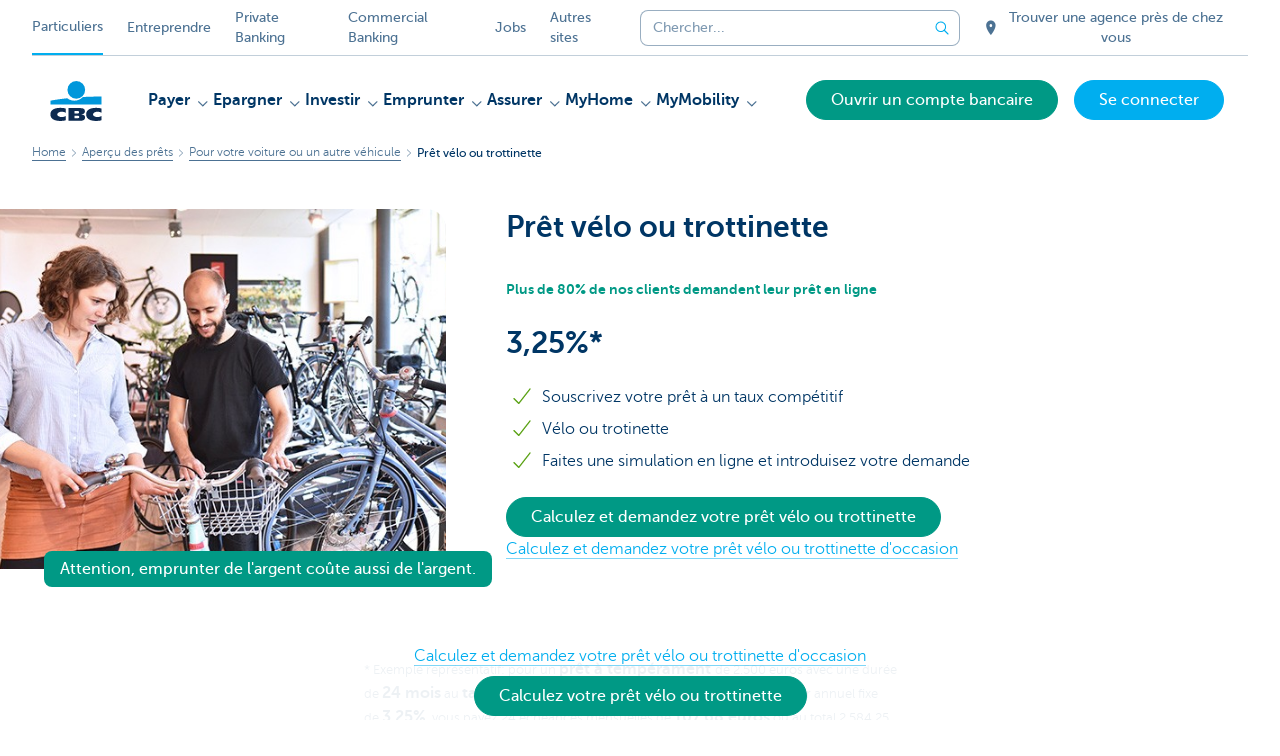

--- FILE ---
content_type: text/html; charset=utf-8
request_url: https://www.cbc.be/particuliers/fr/emprunter/vehicule/pret-velo.html?zone=topnav
body_size: 30475
content:



<!DOCTYPE html>
<html lang="fr" class="no-js mdrn aem__author--classicui aem-design aem-design--particulieren">

<script type="application/javascript">
    var featureFlags = {"youtubeCookieConsent":true,"searchBarTopNavigation":true,"branchesV2Index":true,"formSubmitToApi":true,"contentSyncEnabled":true,"TrustBuilder":true};
</script>
<head>
    <title>Prêt vélo ou trottinette - CBC Banque et Assurance</title>

<meta http-equiv="X-UA-Compatible" content="IE=edge,chrome=1">
<meta http-equiv="content-type" content="text/html; charset=UTF-8"/>

<meta name="title" content="Prêt vélo ou trottinette - CBC Banque et Assurance"/>
<meta name="description" content="Un v&eacute;lo ou une trottinette, neuf ou d'occasion? Le bonheur! Mais un bon v&eacute;lo ou une trottinette a bien entendu un prix. Le pr&ecirc;t v&eacute;lo ou trottinette constitue une solution.">
<meta http-equiv="last-modified" content="Fri, 09 May 2025 11:30:31 GMT"/>

<meta name="viewport" content="width=device-width, initial-scale=1.0">
<meta name="HandheldFriendly" content="true">
<meta name="MobileOptimized" content="320">

<link rel="canonical" href="https://www.cbc.be/particuliers/fr/emprunter/vehicule/pret-velo.html"/>
<link rel="alternate" hreflang="fr-be" href="https://www.cbc.be/particuliers/fr/emprunter/vehicule/pret-velo.html"/>
<meta name="robots" content="NOODP,NOYDIR,index,follow"/>
<meta name="browsermap.enabled" content="false"/>

<meta name="format-detection" content="telephone=no">



<meta name="twitter:card" content="summary"/>
<meta name="twitter:site" content="@"/>
<meta name="twitter:title" content="Prêt vélo ou trottinette - CBC Banque et Assurance"/>
<meta name="twitter:description" content="Un v&amp;eacute;lo ou une trottinette, neuf ou d&#39;occasion? Le bonheur! Mais un bon v&amp;eacute;lo ou une trottinette a bien entendu un prix. Le pr&amp;ecirc;t v&amp;eacute;lo ou trottinette constitue une solution."/>
<meta name="twitter:image" content="https://wcmassets.cbc.be/content/dam/particulieren/f-cbc/og/Particulier_Emprunter_Pr%C3%AAt%20v%C3%A9lo%20ou%20trotinette.jpg/_jcr_content/renditions/cq5dam.web.1200.9999.jpeg.cdn.res/last-modified/1741012092592/cq5dam.web.1200.9999.jpeg"/>
<meta name="twitter:url" content="https://www.cbc.be/particuliers/fr/emprunter/vehicule/pret-velo.html"/>

<meta property="og:title" content="Prêt vélo ou trottinette - CBC Banque et Assurance"/>
<meta property="og:site_name" content="CBC"/>
<meta property="og:url" content="https://www.cbc.be/particuliers/fr/emprunter/vehicule/pret-velo.html"/>
<meta property="og:description" content="Un v&amp;eacute;lo ou une trottinette, neuf ou d&#39;occasion? Le bonheur! Mais un bon v&amp;eacute;lo ou une trottinette a bien entendu un prix. Le pr&amp;ecirc;t v&amp;eacute;lo ou trottinette constitue une solution."/>
<meta property="og:image" content="https://wcmassets.cbc.be/content/dam/particulieren/f-cbc/og/Particulier_Emprunter_Pr%C3%AAt%20v%C3%A9lo%20ou%20trotinette.jpg/_jcr_content/renditions/cq5dam.web.1200.9999.jpeg.cdn.res/last-modified/1741012092592/cq5dam.web.1200.9999.jpeg"/>

    

<link rel="icon" type="image/x-icon" href="https://wcmassets.cbc.be/content/dam/kdl-assets/favicons/cbc/favicon.ico.cdn.res/last-modified/0/favicon.ico"/>
<link rel="shortcut icon" type="image/x-icon" href="https://wcmassets.cbc.be/content/dam/kdl-assets/favicons/cbc/favicon.ico.cdn.res/last-modified/0/favicon.ico"/>

<link rel="apple-touch-icon" sizes="114x114" href="https://wcmassets.cbc.be/content/dam/kdl-assets/logos/c/logos-cbc.svg.cdn.res/last-modified/1733244035955/logos-cbc.svg"/>
<link rel="apple-touch-icon" sizes="144x144" href="https://wcmassets.cbc.be/content/dam/kdl-assets/favicons/cbc/touch-144.png.cdn.res/last-modified/1731696534606/touch-144.png"/>

    

    


    







    
    <link data-link-clientlib rel="stylesheet" href="https://wcmassets.kbc.be/etc.clientlibs/kbc/components/websites/display-cookie-trustarc/loader.min.ACSHASHa0b2566880186ad21d19a59db52263cc.css" type="text/css"><script data-script-clientlib type="text/javascript" src="https://wcmassets.kbc.be/etc.clientlibs/kbc/components/websites/display-cookie-trustarc/loader.min.ACSHASHe8b154dc24b29d0f1e3b7b34bf30f344.js" defer></script>




    
    <script data-script-clientlib type="text/javascript" src="https://wcmassets.kbc.be/etc.clientlibs/kbc/global/websites/load.min.ACSHASH2f9fe7dcb61e98188fa475a856df0504.js"></script>



    
    <script data-script-clientlib type="text/javascript" src="https://wcmassets.kbc.be/etc.clientlibs/kbc/components/shared/global/head/globals.min.ACSHASHf50b1428093b72db43ef6b618095f5f1.js" defer></script><script data-script-clientlib type="text/javascript" src="https://wcmassets.kbc.be/etc.clientlibs/kbc/vendor/shared/jquery.min.ACSHASH2c3f93f38107999c6c106cba15295459.js" defer></script><script data-script-clientlib type="text/javascript" src="https://wcmassets.kbc.be/etc.clientlibs/kbc/components/shared/global/head.min.ACSHASH6eb1f4cff344d724477db0773f3328ea.js" defer></script><script data-script-clientlib type="text/javascript" src="https://wcmassets.kbc.be/etc.clientlibs/kbc/vendor/shared/modernizr.min.ACSHASH2f06bfbdc03b6c28f135a3f8893ced1b.js" defer></script><script data-script-clientlib type="text/javascript" src="https://wcmassets.kbc.be/etc.clientlibs/kbc/vendor/shared/enquire.min.ACSHASH3875f09577a561b3a2e3499baddc3c61.js" defer></script><script data-script-clientlib type="text/javascript" src="https://wcmassets.kbc.be/etc.clientlibs/kbc/components/websites/device-detection.min.ACSHASHf17f0a9527a0b2dd1e6d9bbe92ba30ef.js" defer></script><script data-script-clientlib type="text/javascript" src="https://wcmassets.kbc.be/etc.clientlibs/kbc/vendor/shared/jquery-extensions/jquery-custom-extensions.min.ACSHASHf96060aa1d6f82883706d8fb7c46ccf1.js" defer></script><script data-script-clientlib type="text/javascript" src="https://wcmassets.kbc.be/etc.clientlibs/kbc/global/websites/head.min.ACSHASHca0b4db3145a42bab171229b6a037e41.js" defer></script>



    
    <script data-script-clientlib type="text/javascript" src="https://wcmassets.kbc.be/etc.clientlibs/kbc/components/websites/redirect.min.ACSHASHca17e63a43ed0b2e2f7541e69f9b321c.js"></script>



<link rel="preload" href="https://wcmassets.kbc.be/etc.clientlibs/kbc/fonts/websites/museo/resources/font/museosans-300-webfont.woff2" as="font" type="font/woff2" crossorigin/>
<link rel="preload" href="https://wcmassets.kbc.be/etc.clientlibs/kbc/fonts/websites/museo/resources/font/museosans-500-webfont.woff2" as="font" type="font/woff2" crossorigin/>
<link rel="preload" href="https://wcmassets.kbc.be/etc.clientlibs/kbc/fonts/websites/museo/resources/font/museosans-700-webfont.woff2" as="font" type="font/woff2" crossorigin/>





    
    <link data-link-clientlib rel="stylesheet" href="https://wcmassets.kbc.be/etc.clientlibs/kbc/vendor/shared/jquery.min.ACSHASHd41d8cd98f00b204e9800998ecf8427e.css" type="text/css"><link data-link-clientlib rel="stylesheet" href="https://wcmassets.kbc.be/etc.clientlibs/kbc/components/shared/global/head.min.ACSHASHedae3a9dd6da2862b56b747132455fdd.css" type="text/css"><link data-link-clientlib rel="stylesheet" href="https://wcmassets.kbc.be/etc.clientlibs/kbc/components/websites/device-detection.min.ACSHASH1f8e278e7f1c6f868c2c3dc8f49371c1.css" type="text/css"><link data-link-clientlib rel="stylesheet" href="https://wcmassets.kbc.be/etc.clientlibs/kbc/global/websites/head.min.ACSHASH6d1330f512cfd258336aefc5edbf149c.css" type="text/css">



    
    <link data-link-clientlib rel="stylesheet" href="https://wcmassets.kbc.be/etc.clientlibs/kbc/components/websites/cta-button.min.ACSHASHf8fe93bf10545b8ac8797515ca581896.css" type="text/css"><link data-link-clientlib rel="stylesheet" href="https://wcmassets.kbc.be/etc.clientlibs/settings/wcm/designs/particulieren/clientlibs/main.min.ACSHASH87483553409337bb74401a16f256e004.css" type="text/css">




<script type="text/javascript" data-layer-name="digitalData">
    var digitalData = digitalData || {};digitalData.page = digitalData.page || {};digitalData.page.pageInfo = digitalData.page.pageInfo || {};digitalData.page.attributes = digitalData.page.attributes || {};digitalData.product = digitalData.product || [];digitalData.event=digitalData.event || [];digitalData.event[0]=digitalData.event[0] || {};digitalData.event[0].eventInfo = digitalData.event[0].eventInfo || {};digitalData.user = digitalData.user || {};digitalData.user.initiative = digitalData.user.initiative || {};digitalData.user.attributes = digitalData.user.attributes || {};digitalData.page.pageInfo.issueDate = "202505091330";digitalData.page.attributes.language = "fr";digitalData.page.pageInfo.pillar = "prod";digitalData.page.attributes.title = "Pr&ecirc;t v&eacute;lo ou trottinette";digitalData.page.pageInfo.pageID = "product/lenen/voertuig/lening-afbetaling-elektrische-fiets";digitalData.page.attributes.touchDomainTags = "voertuig";digitalData.page.pageInfo.pageType = "Solution orienting";digitalData.page.attributes.digitalChannel = "web_particulieren.cbc.be";digitalData.page.attributes.companyCode = "0002";digitalData.page.attributes.digitalAssetCode = "0001";digitalData.page.attributes.platformCode = "0002";digitalData.page.attributes.systemCode = "0001";digitalData.event[0].eventInfo.eventCode = "0002";digitalData.event[0].eventInfo.eventTypeCode = "0001";digitalData.event[0].eventInfo.eventSubTypeCode = "0001";digitalData.event[0].eventInfo.eventNameCode = "0002";digitalData.event[0].eventInfo.eventDetailCode = "0000";digitalData.event[0].eventInfo.eventDetail = "Solution orienting";digitalData.event[0].eventInfo.eventLinkValue = "na";digitalData.event[0].eventInfo.eventLifeCycleCode = "Evaluation";digitalData.user.initiative.offerCode = "na";digitalData.user.initiative.contentCode = "na";digitalData.user.initiative.treatmentCode = "na";digitalData.page.attributes.pageZone = "na";digitalData.page.attributes.pageZonePosition = "na";digitalData.page.attributes.contentTag = "na";digitalData.page.attributes.touchTagCode = "voertuig";digitalData.user.attributes.loggedIn = "not logged in";digitalData.user.attributes.marketing = "na";digitalData.page.attributes.ABTest = "na";digitalData.page.attributes.ABVersion = "na";digitalData.page.attributes.distributorCode = "02";digitalData.page.attributes.segmentCode = "PPS";digitalData.event[0].eventInfo.eventJourneyCode = "J0123";</script>
<script async src="//assets.adobedtm.com/launch-EN0f6839f46e854ca791823915d04fd52b.min.js"></script>

    <script src="https://wcmassets.kbc.be/etc.clientlibs/kbc/vendor/websites/adobe-target-async.min.ACSHASH87dc28862eeb37139cc08aac07ec9d42.js"></script>



    
    
    <script data-script-clientlib type="text/javascript" src="https://wcmassets.kbc.be/etc.clientlibs/kbc/components/websites/adobe-target/prd.min.ACSHASH615f1ef8e3c96c5541dbeaa59dd2efc9.js" defer></script>






    <link rel="search" type="application/opensearchdescription+xml" href="https://www.cbc.be/particuliers/fr/emprunter/vehicule/pret-velo.opensearchdescription.xml" title="Search"/>
    

</head>

<body tabindex="-1" data-basename="particulieren-cbc" class="device--desktop os--windows aem-body ">

<div id="process-conditional-profiles"><div data-conditional-profiles="{&#34;profiles&#34;:[{&#34;id&#34;:&#34;deviceIsPhone&#34;,&#34;script&#34;:&#34;return jsKbc.deviceDetection.isPhone;&#34;},{&#34;id&#34;:&#34;deviceIsTablet&#34;,&#34;script&#34;:&#34;return jsKbc.deviceDetection.isTablet;&#34;},{&#34;id&#34;:&#34;deviceIsPC&#34;,&#34;script&#34;:&#34;return jsKbc.deviceDetection.isDesktop;&#34;},{&#34;id&#34;:&#34;androidPhone&#34;,&#34;script&#34;:&#34;return jsKbc.deviceDetection.isAndroid \u0026\u0026 jsKbc.deviceDetection.isPhone;&#34;},{&#34;id&#34;:&#34;androidTablet&#34;,&#34;script&#34;:&#34;return jsKbc.deviceDetection.isAndroid \u0026\u0026 jsKbc.deviceDetection.isTablet;&#34;},{&#34;id&#34;:&#34;iOSPhone&#34;,&#34;script&#34;:&#34;return jsKbc.deviceDetection.isIOS \u0026\u0026 jsKbc.deviceDetection.isPhone;&#34;},{&#34;id&#34;:&#34;iOSPad&#34;,&#34;script&#34;:&#34;return jsKbc.deviceDetection.isIOS \u0026\u0026 jsKbc.deviceDetection.isTablet;&#34;},{&#34;id&#34;:&#34;winPhone&#34;,&#34;script&#34;:&#34;return jsKbc.deviceDetection.isWindowsPhone;&#34;},{&#34;id&#34;:&#34;acceptedDisclaimer&#34;,&#34;script&#34;:&#34;return jsKbc.disclaimer.accepted;&#34;},{&#34;id&#34;:&#34;URLParameterMatch&#34;,&#34;script&#34;:&#34;return jsKbc.deviceDetection.hasParameterUrl(config);&#34;},{&#34;id&#34;:&#34;oldBrowserIE&#34;,&#34;script&#34;:&#34;return jsKbc.deviceDetection.isIE \u0026\u0026 jsKbc.deviceDetection.versionIE \u003c 9;&#34;},{&#34;id&#34;:&#34;cvIsUploaded&#34;,&#34;script&#34;:&#34;return !!localStorage.getItem(\u0027cv_matchingData\u0027);&#34;}]}"></div></div>

<div class="customprint">
    <img class="header__image-print" src="https://wcmassets.cbc.be/content/dam/particulieren/f-cbc/product/lenen/Voertuig/PA_pat-velo-homme-smartphone--hero.jpg/_jcr_content/renditions/cq5dam.web.480.9999.jpeg.cdn.res/last-modified/1587114704337/cq5dam.web.480.9999.jpeg"/>

<div class="header__image header__image--vertical-top header__image--horizontal-center" style="background-image: url('https://wcmassets.cbc.be/content/dam/particulieren/f-cbc/product/lenen/Voertuig/PA_pat-velo-homme-smartphone--hero.jpg/_jcr_content/renditions/cq5dam.web.480.9999.jpeg.cdn.res/last-modified/1587114704337/cq5dam.web.480.9999.jpeg');" data-behaviour="responsiveHeader" data-responsive-background data-backgroundSmall="https://wcmassets.cbc.be/content/dam/particulieren/f-cbc/product/lenen/Voertuig/PA_pat-velo-homme-smartphone--hero.jpg/_jcr_content/renditions/cq5dam.web.680.9999.jpeg.cdn.res/last-modified/1587114704337/cq5dam.web.680.9999.jpeg" data-backgroundMedium="https://wcmassets.cbc.be/content/dam/particulieren/f-cbc/product/lenen/Voertuig/PA_pat-velo-homme-smartphone--hero.jpg/_jcr_content/renditions/cq5dam.web.960.9999.jpeg.cdn.res/last-modified/1587114704337/cq5dam.web.960.9999.jpeg" data-backgroundLarge="https://wcmassets.cbc.be/content/dam/particulieren/f-cbc/product/lenen/Voertuig/PA_pat-velo-homme-smartphone--hero.jpg/_jcr_content/renditions/cq5dam.web.1200.9999.jpeg.cdn.res/last-modified/1587114704337/cq5dam.web.1200.9999.jpeg" data-backgroundLargest="https://wcmassets.cbc.be/content/dam/particulieren/f-cbc/product/lenen/Voertuig/PA_pat-velo-homme-smartphone--hero.jpg/_jcr_content/renditions/cq5dam.web.2000.9999.jpeg.cdn.res/last-modified/1587114704337/cq5dam.web.2000.9999.jpeg" data-component-type="hero-image">
    <div class="header__overlay"></div>
</div>

    <img class="logo" src="https://wcmassets.cbc.be/content/dam/kdl-assets/logos/c/logos-cbc.svg.cdn.res/last-modified/1733244035955/logos-cbc.svg" alt="logo"/>
</div>






    
    <link data-link-clientlib rel="stylesheet" href="https://wcmassets.kbc.be/etc.clientlibs/kbc/components/websites/error-message.min.ACSHASHaed46a23904711855f591a97d9252611.css" type="text/css"><link data-link-clientlib rel="stylesheet" href="https://wcmassets.kbc.be/etc.clientlibs/kbc/components/websites/mini-button.min.ACSHASHf4fcd5d73caf851a46584c2156e7c424.css" type="text/css"><script data-script-clientlib type="text/javascript" src="https://wcmassets.kbc.be/etc.clientlibs/kbc/components/websites/error-message.min.ACSHASH42200efc44206ef873f5ece2c27f9093.js" defer></script><script data-script-clientlib type="text/javascript" src="https://wcmassets.kbc.be/etc.clientlibs/kbc/components/websites/page-zone.min.ACSHASHf18d1aed4d7a1a36e40ce1813a3344ec.js" defer></script>



<div id="site-reliability-system-message" class="aem__system-message">
    <div class="aem__system-message__content">
        <div class="aem__system-message__content__icon__error"><svg xmlns="http://www.w3.org/2000/svg" viewBox="0 0 24 24" width="24" height="24"><!--{"metaAttributes":{"multicolor":false,"glyph":false,"rotatable":false,"deprecated":false,"rename":false,"themeable":false,"low-quality":false,"custom-viewport":false,"lottie":false}}--><g class="nc-icon-wrapper" transform="translate(2.3999999999999995 2.3999999999999995) scale(0.8)" stroke-linecap="round" stroke-linejoin="round" stroke-width="1.3" fill="#000000" stroke="#000000"><circle cx="12" cy="12" r="11" fill="none" stroke="#000000" stroke-miterlimit="10"/> <line data-color="color-2" x1="12" y1="7" x2="12" y2="13" fill="none" stroke-miterlimit="10"/> <circle data-color="color-2" data-stroke="none" cx="12" cy="17" r="1" stroke="none"/></g></svg>
        </div>
        <div class="aem__system-message__content__container aem-mini-button">
            <div class="aem__system-message__content__error">Une erreur s&#39;est produite. La page est temporairement indisponible.</div>
        </div>
    </div>
    <a class="aem__system-message__close-button" aria-label="close notification" tabindex="0">
        <div id="system-message-close-button" class="aem__system-message__content__icon__close"><svg xmlns="http://www.w3.org/2000/svg" width="24" height="24" viewBox="0 0 24 24"><!--{"metaAttributes":{"multicolor":false,"glyph":false,"rotatable":false,"deprecated":false,"rename":false,"themeable":false,"low-quality":false,"custom-viewport":false,"lottie":false}}--><path id="Path_17008" data-name="Path 17008" d="M14,14l-4-4" fill="none" stroke="#000" stroke-linecap="round" stroke-linejoin="round"/><path id="Path_17009" data-name="Path 17009" d="M10,14l4-4" fill="none" stroke="#000" stroke-linecap="round" stroke-linejoin="round"/></svg></div>
    </a>
</div>

<div class="header container responsivegrid">

    
    
    
    
    <link data-link-clientlib rel="stylesheet" href="https://wcmassets.kbc.be/etc.clientlibs/kbc/components/websites/layoutcontainer.min.ACSHASHa33f4d30b495eb644af19a29df6efa1f.css" type="text/css">


    
    
    
    <div class="layoutContainer">
        <div id="container-6099ec9ebc" data-component-type="container" class="cmp-container ">

            

            
            <div class="header header--white header--text-primary-dark">

<div id="skip-link">
    <a href="#main-content" class="screenreader-text">Skip to main content</a>
</div>
<header class="site__header aem-site__header" data-component-type="header">
    

    <div class="top-navigation__container" data-page-zone="topnav" data-component-type="top-navigation">
        <div class="row">
            <div class="grid">
                <div class="top-navigation top-navigation--with-searchbar">
                    
<div class="site-switch" data-component-type="site-switch">
    


    

    
        
            <div class="site-switch__item site-switch__item--active">
                
                <span class="site-switch__link">
                    Particuliers
                </span>
            </div>
        
            <div class="site-switch__item site-switch__item">
                <a class="site-switch__link" href="/entreprendre/fr.html?zone=topnav" target="_self" data-analytics-track="cta-click" data-analytics-cta-type="SiteSwitch" data-analytics-cta-name="OndernemenCBC" data-component-tracking-click="6609aefa-d284-4e7b-935c-d019e3229a08">Entreprendre
                </a>
                
            </div>
        
            <div class="site-switch__item site-switch__item">
                <a class="site-switch__link" href="/private-banking/fr.html?zone=topnav" target="_self" data-analytics-track="cta-click" data-analytics-cta-type="SiteSwitch" data-analytics-cta-name="PrivateBankingCBC" data-component-tracking-click="0707f8fa-2258-4407-b874-a5512a67ffcc">Private Banking
                </a>
                
            </div>
        
            <div class="site-switch__item site-switch__item">
                <a class="site-switch__link" href="/corporate/fr.html?zone=topnav" target="_self" data-analytics-track="cta-click" data-analytics-cta-type="SiteSwitch" data-analytics-cta-name="CorporateCBC" data-component-tracking-click="0ff80d93-14a2-44a1-a16b-9f49a6f6abb9">Commercial Banking
                </a>
                
            </div>
        
            <div class="site-switch__item site-switch__item">
                <a class="site-switch__link" href="/jobs/fr.html?zone=topnav" target="_self" data-analytics-track="cta-click" data-analytics-cta-type="SiteSwitch" data-analytics-cta-name="JobsCBC" data-component-tracking-click="5e9d9cc8-7a92-40cd-964f-04b6d495b215">Jobs
                </a>
                
            </div>
        
        <div class="site-switch__item" data-menu-dropdown="parent">
            <a class="site-switch__link" href="/particuliers/fr/info/tous-les-sites-web.html">
                Autres sites
            </a>
        </div>
    
</div>

    
    <script data-script-clientlib type="text/javascript" src="https://wcmassets.kbc.be/etc.clientlibs/kbc/components/websites/dropdown-menu.min.ACSHASH98a11d80c0a485d3f2587de7f5266222.js" defer></script>




                    <div class="top-navigation__items">
                        <div class="top-navigation__searchbar">
                            

<form data-minlength="3" data-component-type="searchbar" data-analytics-track="form-submit" data-analytics-submit-type="CTA Search Button" data-analytics-submit-destination="/content/particulieren-cbc/fr/chercher.html" data-component-tracking-id="856de544-4ac2-419b-b53e-014bbc1209ee" class="aem-searchbar" action="/particuliers/fr/chercher.html" data-behaviour="search-bar" data-zoneable autocomplete="off">
    
    <script type="text/javascript">
        var digitalData = digitalData || {};
        digitalData.component = digitalData.component || {};
    </script>

    
        <script type="text/javascript" data-layer-name="componentDigitalData">
            digitalData.component["856de544-4ac2-419b-b53e-014bbc1209ee"] = (function() {
                var digitalData = digitalData || {};digitalData.event=digitalData.event || [];digitalData.event[0]=digitalData.event[0] || {};digitalData.event[0].eventInfo = digitalData.event[0].eventInfo || {};digitalData.page = digitalData.page || {};digitalData.page.attributes = digitalData.page.attributes || {};digitalData.user = digitalData.user || {};digitalData.user.attributes = digitalData.user.attributes || {};digitalData.event[0].eventInfo.eventCode = "0106";digitalData.event[0].eventInfo.eventTypeCode = "0002";digitalData.event[0].eventInfo.eventSubTypeCode = "0010";digitalData.event[0].eventInfo.eventNameCode = "0011";digitalData.event[0].eventInfo.eventDetailCode = "na";digitalData.event[0].eventInfo.eventDetail = "na";digitalData.page.attributes.siteToolCode = "0007";digitalData.page.attributes.siteToolTypeCode = "0002";digitalData.page.attributes.siteToolStatusCode = "0007";digitalData.user.attributes.loggedIn = "not logged in";
                return digitalData;
            })();
        </script>
    

    <div class="aem-searchbar__wrapper">
        <div class="aem-searchbar__input-wrapper">
            <input class="aem-searchbar__input" name="q" maxlength="250" placeholder="Chercher..." type="search"/>
            <ul class="aem-autocompleter"></ul>
            <button aria-label="Effacer la barre de recherche" data-clear class="aem-searchbar__clear-button" type="button">
                <div class="aem-searchbar__clear-circle">
                    <svg viewBox="0 0 24 24" aria-hidden="true" class="aem-searchbar__clear-icon">
                        <path d="M14,14l-4-4" fill="none" stroke="#000" stroke-linecap="round" stroke-linejoin="round"/>
                        <path d="M10,14l4-4" fill="none" stroke="#000" stroke-linecap="round" stroke-linejoin="round"/>
                    </svg>
                </div>
            </button>
        </div>
        <button aria-label="Envoyez la recherche" class="aem-searchbar__button" type="submit">
            <svg aria-hidden="true" viewBox="0 0 24 24">
                <line x1="21.01" y1="21.01" x2="15.3" y2="15.3" stroke-width="1.6" stroke-linecap="round" stroke-linejoin="round"/>
                <circle cx="10.2" cy="10.2" r="7.21" stroke-width="1.6" stroke-linecap="round" stroke-linejoin="round"/>
            </svg>
        </button>
    </div>

</form>

    
    <link data-link-clientlib rel="stylesheet" href="https://wcmassets.kbc.be/etc.clientlibs/kbc/components/autocompleter-web.min.ACSHASHa1b26dc832bfd40fc2ec831db8af81dc.css" type="text/css"><script data-script-clientlib type="text/javascript" src="https://wcmassets.kbc.be/etc.clientlibs/kbc/components/websites/http-helper.min.ACSHASHc06e367876ed863d8b69ae6786639e0f.js" defer></script><script data-script-clientlib type="text/javascript" src="https://wcmassets.kbc.be/etc.clientlibs/kbc/components/kate-search-api.min.ACSHASHdd6951ddb4bb3cb706df822bdacb5b86.js" defer></script><script data-script-clientlib type="text/javascript" src="https://wcmassets.kbc.be/etc.clientlibs/kbc/components/autocompleter-web.min.ACSHASH6b6fb50e5eb70094a547c9722bf88388.js" defer></script>



    
    <link data-link-clientlib rel="stylesheet" href="https://wcmassets.kbc.be/etc.clientlibs/kbc/components/websites/searchbar.min.ACSHASH22636d9bcf1000b695008b3170858d70.css" type="text/css"><script data-script-clientlib type="text/javascript" src="https://wcmassets.kbc.be/etc.clientlibs/kbc/components/websites/searchbar.min.ACSHASHf5001b48765418675090a22aa7399f06.js" defer></script>



                        </div>
                        <div class="top-navigation__links">
                            <a class="top-navigation__link" title="Trouver une agence près de chez vous" href="/particuliers/fr/agence.html">
                                <i class="icon icon--location-full"></i>
                                <span>Trouver une agence près de chez vous</span>
                            </a>
                        
                            <a class="top-navigation__link" title="CBC Live" href="/particuliers/fr/contact-support/cbc-live-service-client.html">
                                <i class="icon icon--phone3"></i>
                                <span>CBC Live</span>
                            </a>
                        </div>

                        <div class="languagenav show-on--desktop show-on nav--language--dropdown">


    
    


</div>

                    </div>
                </div>
            </div>
        </div>
    </div>

    
    
    




    
    <div class="brand__row__container brand__row__container--dropdownnav" data-component-type="header">
    <div class="nav__backdrop"></div>
    <div class="row brand__row brand__row--dropdownnav">
        <div class="grid aem-mobile-header">
            <div class="logo">
<a href="/particuliers/fr.html?zone=topnav" class="aem-logo" data-component-type="navigation-logo">
    <span class="sr-only">Particulieren</span>
    <?xml version="1.0" encoding="UTF-8"?>
<svg xmlns="http://www.w3.org/2000/svg" width="320" height="320" version="1.1" viewBox="0 0 320 320"><!--{"metaAttributes":{"multicolor":true,"glyph":false,"rotatable":false,"deprecated":false,"rename":false,"themeable":false,"low-quality":false,"custom-viewport":false,"lottie":false}}-->
  <circle cx="161.5" cy="104.38" r="44.19" fill="#0097db"/>
  <path d="M194.09,140.12c-8.42,9.13-23.27,18.26-42.31,18.26-14.78,0-27.5-5.74-35.6-12.13-48.25,5.07-84.14,12.24-84.14,12.24v19.54l255.95-.03v-40.28s-43.86-.27-93.91,2.4h0Z" fill="#0097db"/>
  <path d="M288,256.33c-7.18,2.19-16.61,3.49-25.05,3.49-30.08,0-52.16-8.55-52.16-33.42,0-22.47,21.41-32.24,50.67-32.24,8.14,0,18.47.89,26.55,3.48v21.77c-6-3.63-11.99-5.89-20.56-5.89-11.16,0-22.31,5.5-22.31,13.47s11.11,13.47,22.31,13.47c8.44,0,14.56-2.34,20.55-5.8v21.66h0Z" fill="#0d2a50"/>
  <path d="M109.21,256.33c-7.18,2.19-16.61,3.49-25.05,3.49-30.08,0-52.16-8.55-52.16-33.42,0-22.47,21.41-32.24,50.67-32.24,8.14,0,18.47.89,26.55,3.48v21.77c-6-3.63-11.99-5.89-20.56-5.89-11.16,0-22.31,5.5-22.31,13.47s11.11,13.47,22.31,13.47c8.44,0,14.56-2.34,20.55-5.8v21.66h0Z" fill="#0d2a50"/>
  <path d="M121.95,195.62h61.46c15.96,0,21.2,6.21,21.2,15.87,0,10.82-9.67,15.52-19.6,16.05v.18c10.19.79,20.14,1.95,20.14,14.72,0,8.33-5.24,16.5-22.79,16.5h-60.4v-63.33h0ZM152.36,246.07h15.86c5.94,0,7.96-2.46,7.96-6.1s-2.04-6.25-7.9-6.25h-15.92v12.34h0ZM152.36,222.46h15.14c5.85,0,8.14-2.37,8.14-6,0-4.17-2.31-6.25-7.72-6.25h-15.57v12.25Z" fill="#0d2a50"/>
  
</svg>
</a>

</div>
<div class="mobiletile site-switch base">
<div class="aem-main-nav__mobile-tile" data-menu-dropdown="parent">
    <button class="aem-main-nav__mobile-tile__trigger" data-mobile-tile="site-switch" data-menu-dropdown="trigger" aria-expanded="false" aria-haspopup="true" aria-controls="site-switch-list">
            <span class="aem-main-nav__mobile-tile__text" data-mobile-tile="site-switch">Particuliers</span>
        <i class="icon icon--down"></i>
        <i class="icon icon--down-bold"></i>
    </button>
    <ul class="aem-main-nav__mobile-tile__list" data-menu-dropdown="list" id="site-switch-list">
        
            <li class="aem-main-nav__mobile-tile__list-item aem-main-nav__mobile-tile__list-item--active">
                <p class="aem-main-nav__mobile-tile__text aem-main-nav__mobile-tile__text--active">Particuliers</p>
            </li>
            
        
            
            <li class="aem-main-nav__mobile-tile__list-item">
                <a class="aem-main-nav__mobile-tile__text" data-menu-dropdown="item" target="_self" data-analytics-track="cta-click" data-analytics-cta-type="SiteSwitch" data-analytics-cta-name="OndernemenCBC" data-component-tracking-click="6609aefa-d284-4e7b-935c-d019e3229a08" href="/entreprendre/fr.html?zone=mobile-menu">Entreprendre</a>
            </li>
        
            
            <li class="aem-main-nav__mobile-tile__list-item">
                <a class="aem-main-nav__mobile-tile__text" data-menu-dropdown="item" target="_self" data-analytics-track="cta-click" data-analytics-cta-type="SiteSwitch" data-analytics-cta-name="PrivateBankingCBC" data-component-tracking-click="0707f8fa-2258-4407-b874-a5512a67ffcc" href="/private-banking/fr.html?zone=mobile-menu">Private Banking</a>
            </li>
        
            
            <li class="aem-main-nav__mobile-tile__list-item">
                <a class="aem-main-nav__mobile-tile__text" data-menu-dropdown="item" target="_self" data-analytics-track="cta-click" data-analytics-cta-type="SiteSwitch" data-analytics-cta-name="CorporateCBC" data-component-tracking-click="0ff80d93-14a2-44a1-a16b-9f49a6f6abb9" href="/corporate/fr.html?zone=mobile-menu">Commercial Banking</a>
            </li>
        
            
            <li class="aem-main-nav__mobile-tile__list-item">
                <a class="aem-main-nav__mobile-tile__text" data-menu-dropdown="item" target="_self" data-analytics-track="cta-click" data-analytics-cta-type="SiteSwitch" data-analytics-cta-name="JobsCBC" data-component-tracking-click="5e9d9cc8-7a92-40cd-964f-04b6d495b215" href="/jobs/fr.html?zone=mobile-menu">Jobs</a>
            </li>
        
        <li class="aem-main-nav__mobile-tile__list-item">
            <a class="aem-main-nav__mobile-tile__text" data-menu-dropdown="item" href="/particuliers/fr/info/tous-les-sites-web.html">Autres sites</a>
        </li>
    </ul>
</div>
</div>
<script type="text/javascript" data-layer-name="componentDigitalData">
        var digitalData = digitalData || {};
        digitalData.component = digitalData.component || {};
        
        digitalData.component['adf30ba3-eb1a-4e60-ba6d-6d31dfbf8310'] = (function () {
            var digitalData = digitalData || {};digitalData.event=digitalData.event || [];digitalData.event[0]=digitalData.event[0] || {};digitalData.event[0].eventInfo = digitalData.event[0].eventInfo || {};digitalData.user = digitalData.user || {};digitalData.user.attributes = digitalData.user.attributes || {};digitalData.event[0].eventInfo.eventCode = "0123";digitalData.event[0].eventInfo.eventTypeCode = "0002";digitalData.event[0].eventInfo.eventSubTypeCode = "0010";digitalData.event[0].eventInfo.eventNameCode = "0039";digitalData.event[0].eventInfo.eventDetailCode = "na";digitalData.user.attributes.loggedIn = "not logged in";
                    return digitalData;
                
        })();
        </script>



<button class="nav--trigger js-toggle" data-target="main-menu" data-toggle-menu="mobile-navigation-open" data-slide-speed="0" data-analytics-track='cta-click' data-analytics-cta-type='CTA Mobile Menu Button' data-analytics-cta-name="" data-component-tracking-click="adf30ba3-eb1a-4e60-ba6d-6d31dfbf8310" role="button" aria-expanded="false" aria-controls="main-menu" data-component-type="mobile-menu">
    <span class="aem-menu-text">MENU</span>
    
    <span class="aem-icon__menu"><svg xmlns="http://www.w3.org/2000/svg" viewBox="0 0 24 24" width="24" height="24"><!--{"metaAttributes":{"multicolor":false,"glyph":false,"rotatable":false,"deprecated":false,"rename":false,"themeable":false,"low-quality":false,"custom-viewport":false,"lottie":false}}--><g class="nc-icon-wrapper" transform="translate(2.3999999999999995 2.3999999999999995) scale(0.8)" stroke-linecap="round" stroke-linejoin="round" stroke-width="1.3" fill="#000000" stroke="#000000"><line data-color="color-2" fill="none" stroke-miterlimit="10" x1="1" y1="12" x2="23" y2="12"/> <line fill="none" stroke="#000000" stroke-miterlimit="10" x1="1" y1="5" x2="23" y2="5"/> <line fill="none" stroke="#000000" stroke-miterlimit="10" x1="1" y1="19" x2="23" y2="19"/></g></svg></span>
    
    <span class="aem-icon__cancel"><svg xmlns="http://www.w3.org/2000/svg" width="24" height="24" viewBox="0 0 24 24"><!--{"metaAttributes":{"multicolor":false,"glyph":false,"rotatable":false,"deprecated":false,"rename":false,"themeable":false,"low-quality":false,"custom-viewport":false,"lottie":false}}--><path d="M19.9,4.1,4.1,19.9" fill="none" stroke="#000" stroke-linecap="round" stroke-linejoin="round"/><path d="M19.9,19.9,4.1,4.1" fill="none" stroke="#000" stroke-linecap="round" stroke-linejoin="round"/></svg></span>
</button>
<div class="site__header__mobile show-on show-on--mobile show-on--tablet">
                <span class="homebanking-button-placeholder homebanking-button--mobile"><script type="text/javascript" data-layer-name="componentDigitalData">
        var digitalData = digitalData || {};
        digitalData.component = digitalData.component || {};
        
        digitalData.component['56881f54-47fb-450f-9ac9-7185d0ad530f'] = (function () {
            var digitalData = digitalData || {};digitalData.event=digitalData.event || [];digitalData.event[0]=digitalData.event[0] || {};digitalData.event[0].eventInfo = digitalData.event[0].eventInfo || {};digitalData.page = digitalData.page || {};digitalData.page.attributes = digitalData.page.attributes || {};digitalData.user = digitalData.user || {};digitalData.user.attributes = digitalData.user.attributes || {};digitalData.event[0].eventInfo.eventCode = "0106";digitalData.event[0].eventInfo.eventTypeCode = "0002";digitalData.event[0].eventInfo.eventSubTypeCode = "0010";digitalData.event[0].eventInfo.eventNameCode = "0035";digitalData.event[0].eventInfo.eventDetailCode = "na";digitalData.event[0].eventInfo.eventDetail = "na";digitalData.event[0].eventInfo.eventLinkValue = "na";digitalData.page.attributes.siteToolCode = "0011";digitalData.page.attributes.siteToolTypeCode = "0002";digitalData.page.attributes.siteToolStatusCode = "0007";digitalData.user.attributes.loggedIn = "not logged in";
                    return digitalData;
                
        })();
        </script>
<a href="https://www.cbc.be/processus/connexion/operations-bancaires-sur-pc.html?zone=topnav" class="btn btn--touch visible-on visible-on--inline-block visible-on--desktop" data-analytics-track='cta-click' data-component-type="homebanking-button" data-analytics-cta-type='Homebanking button' data-analytics-cta-name='https://www.cbc.be/processus/connexion/operations-bancaires-sur-pc.html?zone=topnav' data-component-tracking-click="56881f54-47fb-450f-9ac9-7185d0ad530f">
        <span>Se connecter</span>
    </a>

    <a href="https://play.google.com/store/apps/details?id=com.kbc.mobile.android.phone.cbc&amp;hl=fr&zone=topnav" class="btn btn--touch visible-on visible-on--inline-block visible-on--smartphone--android" data-analytics-track='cta-click' data-analytics-cta-type='Homebanking button' data-analytics-cta-name='https://play.google.com/store/apps/details?id=com.kbc.mobile.android.phone.cbc&amp;hl=fr&zone=topnav' data-component-tracking-click="56881f54-47fb-450f-9ac9-7185d0ad530f">
        <span> Se connecter</span>
    </a>

    <a href="https://itunes.apple.com/be/app/cbc-mobile-banking/id458081756?l=fr&amp;mt=8&zone=topnav" class="btn btn--touch visible-on visible-on--inline-block visible-on--smartphone--ios" data-analytics-track='cta-click' data-analytics-cta-type='Homebanking button' data-analytics-cta-name='https://itunes.apple.com/be/app/cbc-mobile-banking/id458081756?l=fr&amp;mt=8&zone=topnav' data-component-tracking-click="56881f54-47fb-450f-9ac9-7185d0ad530f">
        <span> Se connecter</span>
    </a>

    <a href="https://www.microsoft.com/fr-be/store/apps/cbc-mobile-banking/9nblggh08p9t?zone=topnav" class="btn btn--touch visible-on visible-on--inline-block visible-on--smartphone--windows" data-analytics-track='cta-click' data-analytics-cta-type='Homebanking button' data-analytics-cta-name='https://www.microsoft.com/fr-be/store/apps/cbc-mobile-banking/9nblggh08p9t?zone=topnav' data-component-tracking-click="56881f54-47fb-450f-9ac9-7185d0ad530f">
        <span> Se connecter</span>
    </a>

    <a href="https://www.cbc.be/processus/connexion/operations-bancaires-sur-tablette.html?zone=topnav" class="btn btn--touch visible-on visible-on--inline-block visible-on--tablet--android" data-analytics-track='cta-click' data-analytics-cta-type='Homebanking button' data-analytics-cta-name='https://www.cbc.be/processus/connexion/operations-bancaires-sur-tablette.html?zone=topnav' data-component-tracking-click="56881f54-47fb-450f-9ac9-7185d0ad530f">
        <span>Se connecter</span>
    </a>

    <a href="https://www.cbc.be/processus/connexion/operations-bancaires-sur-ipad.html?zone=topnav" class="btn btn--touch visible-on visible-on--inline-block visible-on--tablet--ios" data-analytics-track='cta-click' data-analytics-cta-type='Homebanking button' data-analytics-cta-name='https://www.cbc.be/processus/connexion/operations-bancaires-sur-ipad.html?zone=topnav' data-component-tracking-click="56881f54-47fb-450f-9ac9-7185d0ad530f">
        <span>Se connecter</span>
    </a>
</span>
</div>
        </div>
        <div class="grid brand__grid">
            <nav id="main-menu" class="nav--main aem-main-nav">
    
    
    <link data-link-clientlib rel="stylesheet" href="https://wcmassets.kbc.be/etc.clientlibs/kbc/components/websites/main-navigation.min.ACSHASH65ee82538ff85131d9805f54ba484b6f.css" type="text/css"><script data-script-clientlib type="text/javascript" src="https://wcmassets.kbc.be/etc.clientlibs/kbc/components/websites/main-navigation.min.ACSHASH9c302bfd824269c4eb8192c41da1c161.js" defer></script>


<ul class="aem-main-nav__list" data-component-type="desktop-mainnav">
    <li data-mainnav-item class="aem-main-nav__list__item ">
        
        <button data-mainnav-item-action data-mainnav-click data-target="menu-item-1913139586" aria-controls="menu-item-1913139586" aria-haspopup="true" aria-expanded="false">
            <span data-mainnav-click>Payer</span>
            <i class="icon icon--down-bold" data-mainnav-click></i>
        </button>
        <div class="aem-main-nav__block" id="menu-item-1913139586" aria-hidden="true" data-mainnav-block>
            <div class="aem-main-nav__block__title">
                <a href="https://www.cbc.be/particuliers/fr/paiements.html?zone=topnav">Payer</a>
                
            </div>
            <div class="aem-main-nav__block__columns">
                <div class="aem-main-nav__block__columns__column">
                    <div class="aem-main-nav__block__columns__column__title">
                        
                        <a href="/particuliers/fr/paiements.html?zone=topnav">Comptes &amp; cartes de crédit</a>
                    </div>

                    <div class="aem-main-nav__block__columns__column__item" aria-selected="false">
                        <a href="https://www.cbc.be/particuliers/fr/produits/paiements/comptes-a-vue/compte-bancaire-gratuit.html?zone=topnav">Compte bancaire gratuit</a>
                    </div>
<div class="aem-main-nav__block__columns__column__item" aria-selected="false">
                        <a href="https://www.cbc.be/particuliers/fr/produits/paiements/comptes-a-vue/compte-jeunes.html?zone=topnav">Compte Jeunes gratuit</a>
                    </div>
<div class="aem-main-nav__block__columns__column__item" aria-selected="false">
                        <a href="https://www.cbc.be/particuliers/fr/produits/paiements/comptes-a-vue/compte-a-vue-sur-mesure.html?zone=topnav">Compte sur mesure</a>
                    </div>
<div class="aem-main-nav__block__columns__column__item" aria-selected="false">
                        <a href="https://www.cbc.be/particuliers/fr/produits/paiements/comptes-a-vue/compte-commun.html?zone=topnav">Compte commun</a>
                    </div>
<div class="aem-main-nav__block__columns__column__item" aria-selected="false">
                        <a href="/particuliers/fr/betalen/kaarten.html?zone=topnav">Cartes de crédit &amp; prepaid</a>
                    </div>

                    <div class="aem-main-nav__block__columns__column__show-more">
                        <a href="/particuliers/fr/paiements.html?zone=topnav">Afficher plus</a>
                    </div>
                </div>
<div class="aem-main-nav__block__columns__column">
                    <div class="aem-main-nav__block__columns__column__title">
                        
                        <a href="/particuliers/fr/paiements/self-banking.html?zone=topnav">100% digital</a>
                    </div>

                    <div class="aem-main-nav__block__columns__column__item" aria-selected="false">
                        <a href="https://www.cbc.be/particuliers/fr/paiements/modes-de-paiement.html?zone=topnav">Payer sans contact</a>
                    </div>
<div class="aem-main-nav__block__columns__column__item" aria-selected="false">
                        <a href="https://www.cbc.be/particuliers/fr/paiements/modes-de-paiement/smartphone.html?zone=topnav">Payer avec son smartphone</a>
                    </div>
<div class="aem-main-nav__block__columns__column__item" aria-selected="false">
                        <a href="https://www.cbc.be/particuliers/fr/produits/paiements/self-banking/sur-votre-tablette-ou-pc/comment-fonctionne-touch.html?zone=topnav">Payer avec son ordinateur ou sa tablette</a>
                    </div>
<div class="aem-main-nav__block__columns__column__item" aria-selected="false">
                        <a href="https://www.cbc.be/particuliers/fr/produits/paiements/self-banking/payconiq.html?zone=topnav">Payer avec Payconiq</a>
                    </div>
<div class="aem-main-nav__block__columns__column__item" aria-selected="false">
                        <a href="https://www.cbc.be/particuliers/fr/paiements/payer-en-ligne.html?zone=topnav">Payer en ligne en toute sécurité</a>
                    </div>

                    <div class="aem-main-nav__block__columns__column__show-more">
                        <a href="/particuliers/fr/paiements/self-banking.html?zone=topnav">Afficher plus</a>
                    </div>
                </div>
<div class="aem-main-nav__block__columns__column">
                    <div class="aem-main-nav__block__columns__column__title">
                        
                        <a href="/content/imported/cbc/all-in-one/fr/index.html?zone=topnav">Spécialement pour vous</a>
                    </div>

                    <div class="aem-main-nav__block__columns__column__item" aria-selected="false">
                        <a href="https://www.cbc.be/particuliers/fr/produits/paiements/self-banking/sur-votre-smartphone/mobile/mobilepay.html?zone=topnav">Payer avec un QR-code</a>
                    </div>
<div class="aem-main-nav__block__columns__column__item" aria-selected="false">
                        <a href="/particuliers/fr/product/betalen/zelf-bankieren/met-je-smartphone/deals.html?zone=topnav">Gagner de l&#39;argent avec les Kate Coins</a>
                    </div>
<div class="aem-main-nav__block__columns__column__item" aria-selected="false">
                        <a href="https://www.cbc.be/particuliers/fr/campagne/gagnez-du-temps-avec-kate.html?zone=topnav">Demander à Kate d&#39;effectuer un paiement</a>
                    </div>
<div class="aem-main-nav__block__columns__column__item" aria-selected="false">
                        <a href="https://www.cbc.be/particuliers/fr/produits/paiements/self-banking/sur-votre-smartphone/mobile/transports-en-commun.html?zone=topnav">Réserver votre ticket de train</a>
                    </div>
<div class="aem-main-nav__block__columns__column__item" aria-selected="false">
                        <a href="/particuliers/fr/product/betalen/zelf-bankieren/met-je-smartphone/mobile/sodexo.html?zone=topnav">Commander vos titres-services</a>
                    </div>
<div class="aem-main-nav__block__columns__column__item" aria-selected="false">
                        <a href="/particuliers/fr/product/betalen/zelf-bankieren/met-je-smartphone/mobile/vrije-tijd.html?zone=topnav">Organiser ma sortie cinéma</a>
                    </div>
<div class="aem-main-nav__block__columns__column__item" aria-selected="false">
                        <a href="https://www.cbc.be/particuliers/fr/info/changer-de-banque-pour-cbc.html?zone=topnav">Changer de banque</a>
                    </div>

                    <div class="aem-main-nav__block__columns__column__show-more">
                        <a href="/particuliers/fr/produits/paiements/self-banking/sur-votre-smartphone/cbc-mobile-banking.html?zone=topnav">Afficher plus</a>
                    </div>
                </div>
<div class="aem-main-nav__block__columns__column aem-main-nav__block__columns__column--separated">
                    <div class="aem-main-nav__block__columns__column__title">
                        
                        <a href="/entreprendre/fr/paiements.html?zone=topnav">Pour les entrepreneurs</a>
                    </div>

                    <div class="aem-main-nav__block__columns__column__item" aria-selected="false">
                        <a href="https://www.cbc.be/entreprendre/fr/produits/payer-et-etre-paye/comptes-professionnels/comparateur-comptes-bancaires-professionnels.html?zone=topnav">Compte professionnel</a>
                    </div>
<div class="aem-main-nav__block__columns__column__item" aria-selected="false">
                        <a href="https://www.cbc.be/entreprendre/fr/paiements.html?zone=topnav">Payer et être payé</a>
                    </div>
<div class="aem-main-nav__block__columns__column__item" aria-selected="false">
                        <a href="/entreprendre/fr/online-bankieren/zelfstandige.html?zone=topnav">Services bancaires en ligne</a>
                    </div>
<div class="aem-main-nav__block__columns__column__item" aria-selected="false">
                        <a href="https://www.cbc.be/entreprendre/fr/moments-cles/services-supplementaires.html?zone=topnav">Services supplémentaires</a>
                    </div>

                    
                </div>

            </div>
        </div>
    </li>

    <li data-mainnav-item class="aem-main-nav__list__item ">
        
        <button data-mainnav-item-action data-mainnav-click data-target="menu-item-904535199" aria-controls="menu-item-904535199" aria-haspopup="true" aria-expanded="false">
            <span data-mainnav-click>Epargner</span>
            <i class="icon icon--down-bold" data-mainnav-click></i>
        </button>
        <div class="aem-main-nav__block" id="menu-item-904535199" aria-hidden="true" data-mainnav-block>
            <div class="aem-main-nav__block__title">
                <a href="https://www.cbc.be/particuliers/fr/epargner.html?zone=topnav">Epargner</a>
                
            </div>
            <div class="aem-main-nav__block__columns">
                <div class="aem-main-nav__block__columns__column">
                    <div class="aem-main-nav__block__columns__column__title">
                        
                        <a href="/particuliers/fr/epargner.html?zone=topnav">Epargne</a>
                    </div>

                    <div class="aem-main-nav__block__columns__column__item" aria-selected="false">
                        <a href="/particuliers/fr/product/sparen/spaarrekeningen/vergelijk-spaarrekeningen.html?zone=topnav">Compte d’épargne gratuit</a>
                    </div>
<div class="aem-main-nav__block__columns__column__item" aria-selected="false">
                        <a href="https://www.cbc.be/particuliers/fr/epargner/comptes-epargne/start2save.html?zone=topnav">Compte d’épargne CBC-Start2Save</a>
                    </div>
<div class="aem-main-nav__block__columns__column__item" aria-selected="false">
                        <a href="https://www.cbc.be/particuliers/fr/epargner/compte-epargne-commun.html?zone=topnav">Compte d&#39;épargne commun</a>
                    </div>
<div class="aem-main-nav__block__columns__column__item" aria-selected="false">
                        <a href="https://www.cbc.be/particuliers/fr/epargner/comptes-epargne/compte-d-epargne-pour-tiers.html?zone=topnav">Epargner pour mon (petit-)enfant</a>
                    </div>
<div class="aem-main-nav__block__columns__column__item" aria-selected="false">
                        <a href="https://www.cbc.be/particuliers/fr/epargner/comptes-epargne/compte-epargne-pour-tiers-pour-bebe.html?zone=topnav">Epargner pour mon bébé</a>
                    </div>
<div class="aem-main-nav__block__columns__column__item" aria-selected="false">
                        <a href="https://www.cbc.be/particuliers/fr/epargner/comptes-epargne/compte-de-garantie-locative.html?zone=topnav">Garantie locative</a>
                    </div>

                    <div class="aem-main-nav__block__columns__column__show-more">
                        <a href="/particuliers/fr/epargner.html?zone=topnav">Afficher plus</a>
                    </div>
                </div>
<div class="aem-main-nav__block__columns__column">
                    <div class="aem-main-nav__block__columns__column__title">
                        
                        <a href="/particuliers/fr/epargne-pension.html?zone=topnav">Epargne-pension</a>
                    </div>

                    <div class="aem-main-nav__block__columns__column__item" aria-selected="false">
                        <a href="https://www.cbc.be/particuliers/fr/epargne-pension.html?zone=topnav">Ouvrir une épargne-pension</a>
                    </div>
<div class="aem-main-nav__block__columns__column__item" aria-selected="false">
                        <a href="https://www.cbc.be/particuliers/fr/epargne-pension/fonds-d-epargne-pension.html?zone=topnav">Fonds d&#39;épargne-pension</a>
                    </div>
<div class="aem-main-nav__block__columns__column__item" aria-selected="false">
                        <a href="https://www.cbc.be/particuliers/fr/epargne-pension/assurance-epargne-pension.html?zone=topnav">Assurance épargne-pension</a>
                    </div>
<div class="aem-main-nav__block__columns__column__item" aria-selected="false">
                        <a href="https://www.cbc.be/particuliers/fr/epargner/epargne-long-terme-apres-54-ans.html?zone=topnav">54 ans, un âge important </a>
                    </div>

                    
                </div>
<div class="aem-main-nav__block__columns__column">
                    <div class="aem-main-nav__block__columns__column__title">
                        
                        <a href="/particuliers/fr/sparen/wat-betekent-langetermijnsparen.html?zone=topnav">Epargne à long terme</a>
                    </div>

                    <div class="aem-main-nav__block__columns__column__item" aria-selected="false">
                        <a href="/particuliers/fr/sparen/wat-betekent-langetermijnsparen.html?zone=topnav">Ouvrir une epargne à long terme </a>
                    </div>
<div class="aem-main-nav__block__columns__column__item" aria-selected="false">
                        <a href="https://www.cbc.be/particuliers/fr/epargner/epargnefiscale.html?zone=topnav">Solutions fiscalement avantageuses </a>
                    </div>
<div class="aem-main-nav__block__columns__column__item" aria-selected="false">
                        <a href="https://www.cbc.be/particuliers/fr/epargne-pension/assurance-epargne-pension/home-long-term-plan.html?zone=topnav">Assurance épargne de la Branche 21 </a>
                    </div>
<div class="aem-main-nav__block__columns__column__item" aria-selected="false">
                        <a href="https://www.cbc.be/particuliers/fr/epargner/branche-23/life-long-term-fund-plan.html?zone=topnav">Assurance placement de la Branche 23</a>
                    </div>
<div class="aem-main-nav__block__columns__column__item" aria-selected="false">
                        <a href="https://www.cbc.be/particuliers/fr/epargner/epargnealongterme-apres-65ans.html?zone=topnav">Epargner après 65 ans </a>
                    </div>

                    
                </div>
<div class="aem-main-nav__block__columns__column aem-main-nav__block__columns__column--separated">
                    <div class="aem-main-nav__block__columns__column__title">
                        
                        <a href="/entreprendre/fr/epargne-placements.html?zone=topnav">Pour les entrepreneurs</a>
                    </div>

                    <div class="aem-main-nav__block__columns__column__item" aria-selected="false">
                        <a href="https://www.cbc.be/entreprendre/fr/article/croissance-et-gestion-de-votre-entreprise/finances.html?zone=topnav">Gestion financière de votre entreprise</a>
                    </div>
<div class="aem-main-nav__block__columns__column__item" aria-selected="false">
                        <a href="https://www.cbc.be/entreprendre/fr/produits/assurances/assurer-vous-et-vos-collaborateurs/vous-et-votre-famille/cpti.html?zone=topnav">Pension complémentaire libre pour indépendants avec CPTI</a>
                    </div>
<div class="aem-main-nav__block__columns__column__item" aria-selected="false">
                        <a href="https://www.cbc.be/entreprendre/fr/produits/assurances/assurer-vous-et-vos-collaborateurs/vous-et-votre-famille/pcli-sociale.html?zone=topnav">CBC-Life Pension Plan - PCLI sociale</a>
                    </div>
<div class="aem-main-nav__block__columns__column__item" aria-selected="false">
                        <a href="https://www.cbc.be/entreprendre/fr/produits/assurances/assurer-vous-et-vos-collaborateurs/vous-et-votre-famille/eip-engagement-individuel-de-pension.html?zone=topnav">Pension complémentaire pour les dirigeants d&#39;entreprise avec EIP</a>
                    </div>

                    
                </div>

            </div>
        </div>
    </li>

    <li data-mainnav-item class="aem-main-nav__list__item ">
        
        <button data-mainnav-item-action data-mainnav-click data-target="menu-item--500493711" aria-controls="menu-item--500493711" aria-haspopup="true" aria-expanded="false">
            <span data-mainnav-click>Investir</span>
            <i class="icon icon--down-bold" data-mainnav-click></i>
        </button>
        <div class="aem-main-nav__block" id="menu-item--500493711" aria-hidden="true" data-mainnav-block>
            <div class="aem-main-nav__block__title">
                <a href="https://www.cbc.be/particuliers/fr/placements.html?zone=topnav">Investir</a>
                
            </div>
            <div class="aem-main-nav__block__columns">
                <div class="aem-main-nav__block__columns__column">
                    <div class="aem-main-nav__block__columns__column__title">
                        
                        <a href="/particuliers/fr/placements.html?zone=topnav">Commencer à investir</a>
                    </div>

                    <div class="aem-main-nav__block__columns__column__item" aria-selected="false">
                        <a href="https://www.cbc.be/particuliers/fr/epargner/tout-savoir/epargner-et-investir.html?zone=topnav">Pourquoi combiner épargne et investissements? </a>
                    </div>
<div class="aem-main-nav__block__columns__column__item" aria-selected="false">
                        <a href="https://www.cbc.be/particuliers/fr/placements/profil-investisseur.html?zone=topnav">Votre profil d&#39;investisseur sur mesure </a>
                    </div>
<div class="aem-main-nav__block__columns__column__item" aria-selected="false">
                        <a href="https://www.cbc.be/particuliers/fr/placements/investir-votre-petite-monnaie.html?zone=topnav">Investir votre petite monnaie</a>
                    </div>
<div class="aem-main-nav__block__columns__column__item" aria-selected="false">
                        <a href="https://www.cbc.be/particuliers/fr/placements/plan-investissement.html?zone=topnav">Investir en ligne dans un plan d&#39;investissement mensuel</a>
                    </div>
<div class="aem-main-nav__block__columns__column__item" aria-selected="false">
                        <a href="https://www.cbc.be/particuliers/fr/placements/investir-pour-un-enfant.html?zone=topnav">Investir pour un enfant</a>
                    </div>
<div class="aem-main-nav__block__columns__column__item" aria-selected="false">
                        <a href="https://www.cbc.be/particuliers/fr/placements/apprendre.html?zone=topnav">En apprendre plus sur les investissements</a>
                    </div>
<div class="aem-main-nav__block__columns__column__item" aria-selected="false">
                        <a href="https://www.cbc.be/particuliers/fr/placements/proposition-d-investissement-digitale.html?zone=topnav">Proposition d&#39;investissement sur mesure </a>
                    </div>

                    
                </div>
<div class="aem-main-nav__block__columns__column">
                    <div class="aem-main-nav__block__columns__column__title">
                        
                        <a href="/particuliers/fr/placements.html?zone=topnav">Constituer mon patrimoine</a>
                    </div>

                    <div class="aem-main-nav__block__columns__column__item" aria-selected="false">
                        <a href="https://www.cbc.be/particuliers/fr/campagne/apps/bolero.html?zone=topnav">Approche libre avec Bolero </a>
                    </div>
<div class="aem-main-nav__block__columns__column__item" aria-selected="false">
                        <a href="https://www.cbc.be/particuliers/fr/placements/investir-intelligemment.html?zone=topnav">Approche déléguée </a>
                    </div>
<div class="aem-main-nav__block__columns__column__item" aria-selected="false">
                        <a href="https://www.cbc.be/particuliers/fr/placements/investissement-thematique.html?zone=topnav">Investissements thématiques</a>
                    </div>
<div class="aem-main-nav__block__columns__column__item" aria-selected="false">
                        <a href="/particuliers/fr/beleggen/duurzaam-beleggen.html?zone=topnav">Investissements responsables</a>
                    </div>
<div class="aem-main-nav__block__columns__column__item" aria-selected="false">
                        <a href="https://www.cbc.be/particuliers/fr/produits/placements/actions/cera-e-aandelen.html?zone=topnav">Parts coopératives Cera </a>
                    </div>
<div class="aem-main-nav__block__columns__column__item" aria-selected="false">
                        <a href="https://www.cbc.be/particuliers/fr/placements/qu-est-ce-qu-une-obligation.html?zone=topnav">Investir en obligations </a>
                    </div>
<div class="aem-main-nav__block__columns__column__item" aria-selected="false">
                        <a href="https://www.cbc.be/particuliers/fr/placements/acheter-des-fonds.html?zone=topnav">Acheter des parts supplémentaires de fonds </a>
                    </div>

                    
                </div>
<div class="aem-main-nav__block__columns__column">
                    <div class="aem-main-nav__block__columns__column__title">
                        
                        <a href="/particuliers/fr/produits/placements/mes-investissements.html?zone=topnav">Faire fructifier mon patrimoine</a>
                    </div>

                    <div class="aem-main-nav__block__columns__column__item" aria-selected="false">
                        <a href="https://www.cbc.be/particuliers/fr/placements/presentation-experts-placements.html?zone=topnav">Des experts en placements à vos côtés </a>
                    </div>
<div class="aem-main-nav__block__columns__column__item" aria-selected="false">
                        <a href="https://www.cbc.be/private-banking/fr.html?zone=topnav">Private Banking</a>
                    </div>

                    
                </div>
<div class="aem-main-nav__block__columns__column aem-main-nav__block__columns__column--separated">
                    <div class="aem-main-nav__block__columns__column__title">
                        
                        <a href="/entreprendre/fr/epargne-placements.html?zone=topnav">Pour les entrepreneurs</a>
                    </div>

                    <div class="aem-main-nav__block__columns__column__item" aria-selected="false">
                        <a href="https://www.cbc.be/private-banking/fr/a-propos-de-nous/bienvenue-professions-medicales.html?zone=topnav">Approche spécialisée pour Professions Libérales Médicales </a>
                    </div>
<div class="aem-main-nav__block__columns__column__item" aria-selected="false">
                        <a href="https://www.cbc.be/private-banking/fr/a-propos-de-nous/bienvenue-dirigeants-entreprises.html?zone=topnav">Approche spécialisée pour dirigeants d’entreprise</a>
                    </div>
<div class="aem-main-nav__block__columns__column__item" aria-selected="false">
                        <a href="https://www.cbc.be/private-banking/fr/entrepreneurs/entreprise-familiale.html?zone=topnav">Entreprise familiale: accompagnement global</a>
                    </div>

                    
                </div>

            </div>
        </div>
    </li>

    <li data-mainnav-item class="aem-main-nav__list__item ">
        
        <button data-mainnav-item-action data-mainnav-click data-target="menu-item--157537307" aria-controls="menu-item--157537307" aria-haspopup="true" aria-expanded="false">
            <span data-mainnav-click>Emprunter</span>
            <i class="icon icon--down-bold" data-mainnav-click></i>
        </button>
        <div class="aem-main-nav__block" id="menu-item--157537307" aria-hidden="true" data-mainnav-block>
            <div class="aem-main-nav__block__title">
                <a href="https://www.cbc.be/particuliers/fr/emprunter.html?zone=topnav">Emprunter</a>
                
            </div>
            <div class="aem-main-nav__block__columns">
                <div class="aem-main-nav__block__columns__column">
                    <div class="aem-main-nav__block__columns__column__title">
                        
                        <a href="/particuliers/fr/emprunter/emprunter-pour-votre-habitation.html?zone=topnav">Pour votre habitation</a>
                    </div>

                    <div class="aem-main-nav__block__columns__column__item" aria-selected="false">
                        <a href="https://www.cbc.be/particuliers/fr/emprunter/logement/pret-hypothecaire.html?zone=topnav">Prêt hypothécaire</a>
                    </div>
<div class="aem-main-nav__block__columns__column__item" aria-selected="false">
                        <a href="https://www.cbc.be/particuliers/fr/emprunter/logement/pret-travaux.html?zone=topnav">Prêt travaux</a>
                    </div>
<div class="aem-main-nav__block__columns__column__item" aria-selected="false">
                        <a href="https://www.cbc.be/particuliers/fr/emprunter/logement/pret-energie-verte.html?zone=topnav">Prêt énergie</a>
                    </div>
<div class="aem-main-nav__block__columns__column__item" aria-selected="false">
                        <a href="https://www.cbc.be/particuliers/fr/emprunter/logement/pret-jardin.html?zone=topnav">Prêt jardin</a>
                    </div>

                    <div class="aem-main-nav__block__columns__column__show-more">
                        <a href="/particuliers/fr/emprunter/emprunter-pour-votre-habitation.html?zone=topnav">Afficher plus</a>
                    </div>
                </div>
<div class="aem-main-nav__block__columns__column">
                    <div class="aem-main-nav__block__columns__column__title">
                        
                        <a href="/particuliers/fr/emprunter/vehicule.html?zone=topnav">Pour votre véhicule</a>
                    </div>

                    <div class="aem-main-nav__block__columns__column__item" aria-selected="false">
                        <a href="https://www.cbc.be/particuliers/fr/emprunter/vehicule/pret-voiture-pour-les-voitures-essence-diesel.html?zone=topnav">Voiture à moteur thermique</a>
                    </div>
<div class="aem-main-nav__block__columns__column__item" aria-selected="false">
                        <a href="https://www.cbc.be/particuliers/fr/emprunter/vehicule/pret-auto-voiture-hybride.html?zone=topnav">Voiture hybride rechargeable</a>
                    </div>
<div class="aem-main-nav__block__columns__column__item" aria-selected="false">
                        <a href="https://www.cbc.be/particuliers/fr/emprunter/vehicule/pret-voiture-electrique.html?zone=topnav">Voiture 100% électrique</a>
                    </div>
<div class="aem-main-nav__block__columns__column__item" aria-selected="true">
                        <a href="https://www.cbc.be/particuliers/fr/emprunter/vehicule/pret-velo.html?zone=topnav">Prêt vélo</a>
                    </div>
<div class="aem-main-nav__block__columns__column__item" aria-selected="false">
                        <a href="https://www.cbc.be/particuliers/fr/emprunter/vehicule/pret-motorhome.html?zone=topnav">Prêt motorhome</a>
                    </div>

                    <div class="aem-main-nav__block__columns__column__show-more">
                        <a href="/particuliers/fr/emprunter/vehicule.html?zone=topnav">Afficher plus</a>
                    </div>
                </div>
<div class="aem-main-nav__block__columns__column">
                    <div class="aem-main-nav__block__columns__column__title">
                        
                        <a href="/particuliers/fr/emprunter/famille.html?zone=topnav">Pour d&#39;autres dépenses</a>
                    </div>

                    <div class="aem-main-nav__block__columns__column__item" aria-selected="false">
                        <a href="https://www.cbc.be/particuliers/fr/emprunter/pret-personnel.html?zone=topnav">Prêt personnel</a>
                    </div>

                    <div class="aem-main-nav__block__columns__column__show-more">
                        <a href="/particuliers/fr/emprunter/famille.html?zone=topnav">Afficher plus</a>
                    </div>
                </div>
<div class="aem-main-nav__block__columns__column aem-main-nav__block__columns__column--separated">
                    <div class="aem-main-nav__block__columns__column__title">
                        
                        <a href="/entreprendre/fr/financements.html?zone=topnav">Pour les entrepreneurs</a>
                    </div>

                    <div class="aem-main-nav__block__columns__column__item" aria-selected="false">
                        <a href="https://www.cbc.be/entreprendre/fr/financements/vehicules.html?zone=topnav">Emprunter pour vos véhicules</a>
                    </div>
<div class="aem-main-nav__block__columns__column__item" aria-selected="false">
                        <a href="https://www.cbc.be/entreprendre/fr/produits/credits/credit-investissement.html?zone=topnav">Emprunter pour votre matériel d’exploitation</a>
                    </div>
<div class="aem-main-nav__block__columns__column__item" aria-selected="false">
                        <a href="https://www.cbc.be/entreprendre/fr/financements/fonds-roulement.html?zone=topnav">Emprunter pour votre fonds de roulement</a>
                    </div>
<div class="aem-main-nav__block__columns__column__item" aria-selected="false">
                        <a href="https://www.cbc.be/entreprendre/fr/financements/immobilier.html?zone=topnav">Emprunter pour un bien immobilier</a>
                    </div>

                    
                </div>

            </div>
        </div>
    </li>

    <li data-mainnav-item class="aem-main-nav__list__item ">
        
        <button data-mainnav-item-action data-mainnav-click data-target="menu-item--1104853656" aria-controls="menu-item--1104853656" aria-haspopup="true" aria-expanded="false">
            <span data-mainnav-click>Assurer</span>
            <i class="icon icon--down-bold" data-mainnav-click></i>
        </button>
        <div class="aem-main-nav__block" id="menu-item--1104853656" aria-hidden="true" data-mainnav-block>
            <div class="aem-main-nav__block__title">
                <a href="https://www.cbc.be/particuliers/fr/assurer.html?zone=topnav">Assurer</a>
                
            </div>
            <div class="aem-main-nav__block__columns">
                <div class="aem-main-nav__block__columns__column">
                    <div class="aem-main-nav__block__columns__column__title">
                        
                        <a href="/particuliers/fr/assurer/logement.html?zone=topnav">Pour votre habitation</a>
                    </div>

                    <div class="aem-main-nav__block__columns__column__item" aria-selected="false">
                        <a href="https://www.cbc.be/particuliers/fr/assurer/logement/assurance-incendie-locataire.html?zone=topnav">Assurance incendie locataire</a>
                    </div>
<div class="aem-main-nav__block__columns__column__item" aria-selected="false">
                        <a href="https://www.cbc.be/particuliers/fr/assurer/logement/assurance-incendie-proprietaire.html?zone=topnav">Assurance incendie propriétaire</a>
                    </div>

                    <div class="aem-main-nav__block__columns__column__show-more">
                        <a href="/particuliers/fr/assurer/logement.html?zone=topnav">Afficher plus</a>
                    </div>
                </div>
<div class="aem-main-nav__block__columns__column">
                    <div class="aem-main-nav__block__columns__column__title">
                        
                        <a href="/particuliers/fr/assurer/vehicule.html?zone=topnav">Pour votre véhicule</a>
                    </div>

                    <div class="aem-main-nav__block__columns__column__item" aria-selected="false">
                        <a href="https://www.cbc.be/particuliers/fr/assurer/vehicule/assurance-omnium-pour-votre-voiture.html?zone=topnav">Assurance auto</a>
                    </div>
<div class="aem-main-nav__block__columns__column__item" aria-selected="false">
                        <a href="https://www.cbc.be/particuliers/fr/assurer/vehicule/omnium-partielle.html?zone=topnav">Assurance mini omnium</a>
                    </div>
<div class="aem-main-nav__block__columns__column__item" aria-selected="false">
                        <a href="https://www.cbc.be/particuliers/fr/assurer/vehicule/responsabilite-civile-auto.html?zone=topnav">Assurance responsabilité civile</a>
                    </div>
<div class="aem-main-nav__block__columns__column__item" aria-selected="false">
                        <a href="https://www.cbc.be/particuliers/fr/assurer/vehicule/assurance-velo.html?zone=topnav">Assurance vélo</a>
                    </div>

                    <div class="aem-main-nav__block__columns__column__show-more">
                        <a href="/particuliers/fr/assurer/vehicule.html?zone=topnav">Afficher plus</a>
                    </div>
                </div>
<div class="aem-main-nav__block__columns__column">
                    <div class="aem-main-nav__block__columns__column__title">
                        
                        <a href="/particuliers/fr/assurer/famille.html?zone=topnav">Pour votre famille</a>
                    </div>

                    <div class="aem-main-nav__block__columns__column__item" aria-selected="false">
                        <a href="https://www.cbc.be/particuliers/fr/assurer/famille/assurance-voyage.html?zone=topnav">Assurance voyage</a>
                    </div>
<div class="aem-main-nav__block__columns__column__item" aria-selected="false">
                        <a href="https://www.cbc.be/particuliers/fr/assurer/famille/assurance-hospitalisation.html?zone=topnav">Assurance hospitalisation</a>
                    </div>
<div class="aem-main-nav__block__columns__column__item" aria-selected="false">
                        <a href="https://www.cbc.be/particuliers/fr/assurer/famille/votre-assurance-familiale.html?zone=topnav">Assurance familiale</a>
                    </div>
<div class="aem-main-nav__block__columns__column__item" aria-selected="false">
                        <a href="https://www.cbc.be/particuliers/fr/assurer/famille/assurance-deces.html?zone=topnav">Assurance décès</a>
                    </div>
<div class="aem-main-nav__block__columns__column__item" aria-selected="false">
                        <a href="https://www.cbc.be/particuliers/fr/assurer/famille/assurance-cybersecure.html?zone=topnav">Assurance CyberSecure</a>
                    </div>

                    <div class="aem-main-nav__block__columns__column__show-more">
                        <a href="/particuliers/fr/assurer/famille.html?zone=topnav">Afficher plus</a>
                    </div>
                </div>
<div class="aem-main-nav__block__columns__column aem-main-nav__block__columns__column--separated">
                    <div class="aem-main-nav__block__columns__column__title">
                        
                        <a href="/entreprendre/fr/assurer.html?zone=topnav">Pour les entrepreneurs</a>
                    </div>

                    <div class="aem-main-nav__block__columns__column__item" aria-selected="false">
                        <a href="https://www.cbc.be/entreprendre/fr/assurer/responsabilite-et-protection-juridique.html?zone=topnav">Responsabilité et protection juridique</a>
                    </div>
<div class="aem-main-nav__block__columns__column__item" aria-selected="false">
                        <a href="https://www.cbc.be/entreprendre/fr/assurer/dommages-corporels-et-consequences-financieres.html?zone=topnav">Dommages corporels</a>
                    </div>
<div class="aem-main-nav__block__columns__column__item" aria-selected="false">
                        <a href="https://www.cbc.be/entreprendre/fr/assurer/degats-materiels-et-consequences-financieres.html?zone=topnav">Dommages matériels</a>
                    </div>
<div class="aem-main-nav__block__columns__column__item" aria-selected="false">
                        <a href="https://www.cbc.be/entreprendre/fr/assurer/pension-et-optimisation-fiscale.html?zone=topnav">Assurance groupe</a>
                    </div>

                    
                </div>

            </div>
        </div>
    </li>

    <li data-mainnav-item class="aem-main-nav__list__item ">
        
        <button data-mainnav-item-action data-mainnav-click data-target="menu-item-289979851" aria-controls="menu-item-289979851" aria-haspopup="true" aria-expanded="false">
            <span data-mainnav-click>MyHome</span>
            <i class="icon icon--down-bold" data-mainnav-click></i>
        </button>
        <div class="aem-main-nav__block" id="menu-item-289979851" aria-hidden="true" data-mainnav-block>
            <div class="aem-main-nav__block__title">
                <a href="https://www.cbc.be/particuliers/fr/themes/myhome.html?zone=topnav">MyHome</a>
                
            </div>
            <div class="aem-main-nav__block__columns">
                <div class="aem-main-nav__block__columns__column">
                    <div class="aem-main-nav__block__columns__column__title">
                        
                        <a href="/particuliers/fr/themes/myhome.html?zone=topnav">CBC vous vient en aide à chaque étape</a>
                    </div>

                    <div class="aem-main-nav__block__columns__column__item" aria-selected="false">
                        <a href="https://www.cbc.be/particuliers/fr/emprunter/logement/acheter-logement-esprit-tranquille.html?zone=topnav">Acheter une habitation</a>
                    </div>
<div class="aem-main-nav__block__columns__column__item" aria-selected="false">
                        <a href="https://www.cbc.be/particuliers/fr/emprunter/logement/renovation.html?zone=topnav">Rénover votre habitation</a>
                    </div>
<div class="aem-main-nav__block__columns__column__item" aria-selected="false">
                        <a href="https://www.cbc.be/particuliers/fr/emprunter/logement/rendre-habitation-peu-energivore.html?zone=topnav">Améliorer la performance énergétique de votre habitation</a>
                    </div>

                    <div class="aem-main-nav__block__columns__column__show-more">
                        <a href="/particuliers/fr/themes/myhome.html?zone=topnav">Afficher plus</a>
                    </div>
                </div>
<div class="aem-main-nav__block__columns__column">
                    <div class="aem-main-nav__block__columns__column__title">
                        
                        
                    </div>

                    
                    
                </div>
<div class="aem-main-nav__block__columns__column">
                    <div class="aem-main-nav__block__columns__column__title">
                        
                        
                    </div>

                    
                    
                </div>
<div class="aem-main-nav__block__columns__column">
                    <div class="aem-main-nav__block__columns__column__title">
                        
                        
                    </div>

                    
                    
                </div>

            </div>
        </div>
    </li>

    <li data-mainnav-item class="aem-main-nav__list__item ">
        
        <button data-mainnav-item-action data-mainnav-click data-target="menu-item--1558508562" aria-controls="menu-item--1558508562" aria-haspopup="true" aria-expanded="false">
            <span data-mainnav-click>MyMobility</span>
            <i class="icon icon--down-bold" data-mainnav-click></i>
        </button>
        <div class="aem-main-nav__block" id="menu-item--1558508562" aria-hidden="true" data-mainnav-block>
            <div class="aem-main-nav__block__title">
                <a href="https://www.cbc.be/particuliers/fr/themes/mymobility.html?zone=topnav">MyMobility</a>
                
            </div>
            <div class="aem-main-nav__block__columns">
                <div class="aem-main-nav__block__columns__column">
                    <div class="aem-main-nav__block__columns__column__title">
                        CBC vous aide à chaque étape de votre plan de mobilité
                        
                    </div>

                    <div class="aem-main-nav__block__columns__column__item" aria-selected="false">
                        <a href="https://www.cbc.be/particuliers/fr/themes/mymobility/produits/offre-voitures-neuves-et-d-occasion.html?zone=topnav">MyMobility dans CBC Mobile</a>
                    </div>
<div class="aem-main-nav__block__columns__column__item" aria-selected="false">
                        <a href="https://www.cbc.be/particuliers/fr/emprunter/vehicule.html?zone=topnav">Emprunter pour votre véhicule</a>
                    </div>
<div class="aem-main-nav__block__columns__column__item" aria-selected="false">
                        <a href="https://www.cbc.be/particuliers/fr/assurer/vehicule.html?zone=topnav">Assurer son véhicule</a>
                    </div>

                    
                </div>
<div class="aem-main-nav__block__columns__column">
                    <div class="aem-main-nav__block__columns__column__title">
                        
                        
                    </div>

                    
                    
                </div>
<div class="aem-main-nav__block__columns__column">
                    <div class="aem-main-nav__block__columns__column__title">
                        
                        
                    </div>

                    
                    
                </div>
<div class="aem-main-nav__block__columns__column">
                    <div class="aem-main-nav__block__columns__column__title">
                        
                        
                    </div>

                    
                    
                </div>

            </div>
        </div>
    </li>
</ul>



    
    




<div class="aem-main-nav__wrapper" data-component-type="mobile-mainnav">

    
    <div class="aem-main-nav__search">

<form data-minlength="3" data-component-type="searchbar" data-analytics-track="form-submit" data-analytics-submit-type="CTA Search Button" data-analytics-submit-destination="/content/particulieren-cbc/fr/chercher.html" data-component-tracking-id="856de544-4ac2-419b-b53e-014bbc1209ee" class="aem-searchbar" action="/particuliers/fr/chercher.html" data-behaviour="search-bar" data-zoneable autocomplete="off">
    
    <script type="text/javascript">
        var digitalData = digitalData || {};
        digitalData.component = digitalData.component || {};
    </script>

    
        <script type="text/javascript" data-layer-name="componentDigitalData">
            digitalData.component["856de544-4ac2-419b-b53e-014bbc1209ee"] = (function() {
                var digitalData = digitalData || {};digitalData.event=digitalData.event || [];digitalData.event[0]=digitalData.event[0] || {};digitalData.event[0].eventInfo = digitalData.event[0].eventInfo || {};digitalData.page = digitalData.page || {};digitalData.page.attributes = digitalData.page.attributes || {};digitalData.user = digitalData.user || {};digitalData.user.attributes = digitalData.user.attributes || {};digitalData.event[0].eventInfo.eventCode = "0106";digitalData.event[0].eventInfo.eventTypeCode = "0002";digitalData.event[0].eventInfo.eventSubTypeCode = "0010";digitalData.event[0].eventInfo.eventNameCode = "0011";digitalData.event[0].eventInfo.eventDetailCode = "na";digitalData.event[0].eventInfo.eventDetail = "na";digitalData.page.attributes.siteToolCode = "0007";digitalData.page.attributes.siteToolTypeCode = "0002";digitalData.page.attributes.siteToolStatusCode = "0007";digitalData.user.attributes.loggedIn = "not logged in";
                return digitalData;
            })();
        </script>
    

    <div class="aem-searchbar__wrapper">
        <div class="aem-searchbar__input-wrapper">
            <input class="aem-searchbar__input" name="q" maxlength="250" placeholder="Chercher..." type="search"/>
            <ul class="aem-autocompleter"></ul>
            <button aria-label="Effacer la barre de recherche" data-clear class="aem-searchbar__clear-button" type="button">
                <div class="aem-searchbar__clear-circle">
                    <svg viewBox="0 0 24 24" aria-hidden="true" class="aem-searchbar__clear-icon">
                        <path d="M14,14l-4-4" fill="none" stroke="#000" stroke-linecap="round" stroke-linejoin="round"/>
                        <path d="M10,14l4-4" fill="none" stroke="#000" stroke-linecap="round" stroke-linejoin="round"/>
                    </svg>
                </div>
            </button>
        </div>
        <button aria-label="Envoyez la recherche" class="aem-searchbar__button" type="submit">
            <svg aria-hidden="true" viewBox="0 0 24 24">
                <line x1="21.01" y1="21.01" x2="15.3" y2="15.3" stroke-width="1.6" stroke-linecap="round" stroke-linejoin="round"/>
                <circle cx="10.2" cy="10.2" r="7.21" stroke-width="1.6" stroke-linecap="round" stroke-linejoin="round"/>
            </svg>
        </button>
    </div>

</form>

    
    



    
    


</div>

    <ul class="aem-main-nav__menu">
        
            <li class="aem-main-nav__menu__item" data-mobile-tile="menu-item--890420449">
                <button data-mobile-tile="menu-item--890420449" class="aem-main-nav__menu__link" aria-haspopup="true" aria-controls="mobile-tile-menu-item--890420449" aria-expanded="false">
                    
                    <span class="aem-main-nav__menu__text">Payer</span>
                    <span class="aem-main-nav__menu__chevron" data-mobile-item="menu-item--890420449"><svg xmlns="http://www.w3.org/2000/svg" viewBox="0 0 24 24" width="24" height="24"><!--{"metaAttributes":{"multicolor":false,"glyph":false,"rotatable":true,"deprecated":false,"rename":false,"themeable":false,"low-quality":false,"custom-viewport":false,"lottie":false}}--><g class="nc-icon-wrapper" transform="translate(2.3999999999999995 2.3999999999999995) scale(0.8)" fill="#000000"><path fill="none" stroke="#000000" stroke-linecap="round" stroke-linejoin="round" stroke-width="1.3" d="M8.8 18l6.4-6-6.4-6"/></g></svg></span>
                </button>
                
            </li>
        
            <li class="aem-main-nav__menu__item" data-mobile-tile="menu-item-893847868">
                <button data-mobile-tile="menu-item-893847868" class="aem-main-nav__menu__link" aria-haspopup="true" aria-controls="mobile-tile-menu-item-893847868" aria-expanded="false">
                    
                    <span class="aem-main-nav__menu__text">Epargner</span>
                    <span class="aem-main-nav__menu__chevron" data-mobile-item="menu-item-893847868"><svg xmlns="http://www.w3.org/2000/svg" viewBox="0 0 24 24" width="24" height="24"><!--{"metaAttributes":{"multicolor":false,"glyph":false,"rotatable":true,"deprecated":false,"rename":false,"themeable":false,"low-quality":false,"custom-viewport":false,"lottie":false}}--><g class="nc-icon-wrapper" transform="translate(2.3999999999999995 2.3999999999999995) scale(0.8)" fill="#000000"><path fill="none" stroke="#000000" stroke-linecap="round" stroke-linejoin="round" stroke-width="1.3" d="M8.8 18l6.4-6-6.4-6"/></g></svg></span>
                </button>
                
            </li>
        
            <li class="aem-main-nav__menu__item" data-mobile-tile="menu-item--1947680754">
                <button data-mobile-tile="menu-item--1947680754" class="aem-main-nav__menu__link" aria-haspopup="true" aria-controls="mobile-tile-menu-item--1947680754" aria-expanded="false">
                    
                    <span class="aem-main-nav__menu__text">Investir</span>
                    <span class="aem-main-nav__menu__chevron" data-mobile-item="menu-item--1947680754"><svg xmlns="http://www.w3.org/2000/svg" viewBox="0 0 24 24" width="24" height="24"><!--{"metaAttributes":{"multicolor":false,"glyph":false,"rotatable":true,"deprecated":false,"rename":false,"themeable":false,"low-quality":false,"custom-viewport":false,"lottie":false}}--><g class="nc-icon-wrapper" transform="translate(2.3999999999999995 2.3999999999999995) scale(0.8)" fill="#000000"><path fill="none" stroke="#000000" stroke-linecap="round" stroke-linejoin="round" stroke-width="1.3" d="M8.8 18l6.4-6-6.4-6"/></g></svg></span>
                </button>
                
            </li>
        
            <li class="aem-main-nav__menu__item" data-mobile-tile="menu-item-1569182338">
                <button data-mobile-tile="menu-item-1569182338" class="aem-main-nav__menu__link" aria-haspopup="true" aria-controls="mobile-tile-menu-item-1569182338" aria-expanded="false">
                    
                    <span class="aem-main-nav__menu__text">Emprunter</span>
                    <span class="aem-main-nav__menu__chevron" data-mobile-item="menu-item-1569182338"><svg xmlns="http://www.w3.org/2000/svg" viewBox="0 0 24 24" width="24" height="24"><!--{"metaAttributes":{"multicolor":false,"glyph":false,"rotatable":true,"deprecated":false,"rename":false,"themeable":false,"low-quality":false,"custom-viewport":false,"lottie":false}}--><g class="nc-icon-wrapper" transform="translate(2.3999999999999995 2.3999999999999995) scale(0.8)" fill="#000000"><path fill="none" stroke="#000000" stroke-linecap="round" stroke-linejoin="round" stroke-width="1.3" d="M8.8 18l6.4-6-6.4-6"/></g></svg></span>
                </button>
                
            </li>
        
            <li class="aem-main-nav__menu__item" data-mobile-tile="menu-item--1983322747">
                <button data-mobile-tile="menu-item--1983322747" class="aem-main-nav__menu__link" aria-haspopup="true" aria-controls="mobile-tile-menu-item--1983322747" aria-expanded="false">
                    
                    <span class="aem-main-nav__menu__text">Assurer</span>
                    <span class="aem-main-nav__menu__chevron" data-mobile-item="menu-item--1983322747"><svg xmlns="http://www.w3.org/2000/svg" viewBox="0 0 24 24" width="24" height="24"><!--{"metaAttributes":{"multicolor":false,"glyph":false,"rotatable":true,"deprecated":false,"rename":false,"themeable":false,"low-quality":false,"custom-viewport":false,"lottie":false}}--><g class="nc-icon-wrapper" transform="translate(2.3999999999999995 2.3999999999999995) scale(0.8)" fill="#000000"><path fill="none" stroke="#000000" stroke-linecap="round" stroke-linejoin="round" stroke-width="1.3" d="M8.8 18l6.4-6-6.4-6"/></g></svg></span>
                </button>
                
            </li>
        
            <li class="aem-main-nav__menu__item" data-mobile-tile="menu-item-476801896">
                <button data-mobile-tile="menu-item-476801896" class="aem-main-nav__menu__link" aria-haspopup="true" aria-controls="mobile-tile-menu-item-476801896" aria-expanded="false">
                    
                    <span class="aem-main-nav__menu__text">MyHome</span>
                    <span class="aem-main-nav__menu__chevron" data-mobile-item="menu-item-476801896"><svg xmlns="http://www.w3.org/2000/svg" viewBox="0 0 24 24" width="24" height="24"><!--{"metaAttributes":{"multicolor":false,"glyph":false,"rotatable":true,"deprecated":false,"rename":false,"themeable":false,"low-quality":false,"custom-viewport":false,"lottie":false}}--><g class="nc-icon-wrapper" transform="translate(2.3999999999999995 2.3999999999999995) scale(0.8)" fill="#000000"><path fill="none" stroke="#000000" stroke-linecap="round" stroke-linejoin="round" stroke-width="1.3" d="M8.8 18l6.4-6-6.4-6"/></g></svg></span>
                </button>
                
            </li>
        
            <li class="aem-main-nav__menu__item" data-mobile-tile="menu-item--1998138485">
                <button data-mobile-tile="menu-item--1998138485" class="aem-main-nav__menu__link" aria-haspopup="true" aria-controls="mobile-tile-menu-item--1998138485" aria-expanded="false">
                    
                    <span class="aem-main-nav__menu__text">MyMobility</span>
                    <span class="aem-main-nav__menu__chevron" data-mobile-item="menu-item--1998138485"><svg xmlns="http://www.w3.org/2000/svg" viewBox="0 0 24 24" width="24" height="24"><!--{"metaAttributes":{"multicolor":false,"glyph":false,"rotatable":true,"deprecated":false,"rename":false,"themeable":false,"low-quality":false,"custom-viewport":false,"lottie":false}}--><g class="nc-icon-wrapper" transform="translate(2.3999999999999995 2.3999999999999995) scale(0.8)" fill="#000000"><path fill="none" stroke="#000000" stroke-linecap="round" stroke-linejoin="round" stroke-width="1.3" d="M8.8 18l6.4-6-6.4-6"/></g></svg></span>
                </button>
                
            </li>
        
        <li class="aem-main-nav__menu__item__button btn--clients">
    
    
    
        

        <a href="/particuliers/fr/contact-support.html" class="aem-main-nav__menu__link" data-profile-params-from-url="[]" data-analytics-cta-type="CTA Button" data-deeplink-servlet-url="/content/particulieren-cbc/fr/lenen/voertuig/fietslening.kbc.deeplinks.nocache.json" title="Besoin d&amp;#39;aide?">
            <span>Besoin d'aide?</span>
        </a>
    

    

    
    
    <script data-script-clientlib type="text/javascript" src="https://wcmassets.kbc.be/etc.clientlibs/kbc/components/websites/become-a-customer.min.ACSHASH0553da0732259215c8779d64d634594b.js" defer></script>




</li>
        <li class="aem-main-nav__menu__item__button btn--prospects">
    
    
    
        

        <a href="/particuliers/fr/produits/paiements/comptes-a-vue/ouvrez-compte-a-vue.html" class="aem-main-nav__menu__link" data-profile-params-from-url="[]" data-analytics-cta-type="CTA Button" data-deeplink-servlet-url="/content/particulieren-cbc/fr/lenen/voertuig/fietslening.kbc.deeplinks.nocache.json" title="Ouvrir un compte bancaire">
            <span>Ouvrir un compte bancaire</span>
        </a>
    

    

    
    
    




</li>
    </ul>

</div>

<div class="aem-main-nav__tiles">
    <div class="aem-main-nav__menu-tile" data-mobile-tile-id="menu-item--890420449" tabindex="-1" aria-hidden="true" id="mobile-tile-menu-item--890420449">
        <button class="aem-main-nav__menu-tile__breadcrumb" data-mobile-back="mobile-back">
            <i class="fa fa-angle-left" data-mobile-back="mobile-back"></i>
            <span class="aem-main-nav__menu-tile__text" data-mobile-back="mobile-back">Retour au menu</span>
        </button>
        <a class="aem-main-nav__menu-tile__title-link" href="https://www.cbc.be/particuliers/fr/paiements.html?zone=topnav&zone=topnav">Payer</a>
        
        <div class="aem-main-nav__menu-tile__section">
            
                <div class="aem-main-nav__menu-tile__section__title aem-main-nav__menu-tile__section__title--border">
                    <a href="/particuliers/fr/paiements.html?zone=topnav&zone=topnav">Comptes &amp; cartes de crédit</a>
                </div>
                
                <ul>
                    <li class="aem-main-nav__menu-tile__link">
                        <a class="aem-main-nav__menu-tile__text" href="https://www.cbc.be/particuliers/fr/produits/paiements/comptes-a-vue/compte-bancaire-gratuit.html?zone=topnav&zone=topnav">Compte bancaire gratuit</a>
                    </li>
<li class="aem-main-nav__menu-tile__link">
                        <a class="aem-main-nav__menu-tile__text" href="https://www.cbc.be/particuliers/fr/produits/paiements/comptes-a-vue/compte-jeunes.html?zone=topnav&zone=topnav">Compte Jeunes gratuit</a>
                    </li>
<li class="aem-main-nav__menu-tile__link">
                        <a class="aem-main-nav__menu-tile__text" href="https://www.cbc.be/particuliers/fr/produits/paiements/comptes-a-vue/compte-a-vue-sur-mesure.html?zone=topnav&zone=topnav">Compte sur mesure</a>
                    </li>
<li class="aem-main-nav__menu-tile__link">
                        <a class="aem-main-nav__menu-tile__text" href="https://www.cbc.be/particuliers/fr/produits/paiements/comptes-a-vue/compte-commun.html?zone=topnav&zone=topnav">Compte commun</a>
                    </li>
<li class="aem-main-nav__menu-tile__link">
                        <a class="aem-main-nav__menu-tile__text" href="/particuliers/fr/betalen/kaarten.html?zone=topnav&zone=topnav">Cartes de crédit &amp; prepaid</a>
                    </li>

                    <li class="aem-main-nav__menu-tile__show-more">
                        <a href="/particuliers/fr/paiements.html?zone=topnav&zone=topnav">Afficher plus</a>
                    </li>
                </ul>
            
        </div>
<div class="aem-main-nav__menu-tile__section">
            
                <div class="aem-main-nav__menu-tile__section__title">
                    <a href="/particuliers/fr/paiements/self-banking.html?zone=topnav&zone=topnav">100% digital</a>
                </div>
                
                <ul>
                    <li class="aem-main-nav__menu-tile__link">
                        <a class="aem-main-nav__menu-tile__text" href="https://www.cbc.be/particuliers/fr/paiements/modes-de-paiement.html?zone=topnav&zone=topnav">Payer sans contact</a>
                    </li>
<li class="aem-main-nav__menu-tile__link">
                        <a class="aem-main-nav__menu-tile__text" href="https://www.cbc.be/particuliers/fr/paiements/modes-de-paiement/smartphone.html?zone=topnav&zone=topnav">Payer avec son smartphone</a>
                    </li>
<li class="aem-main-nav__menu-tile__link">
                        <a class="aem-main-nav__menu-tile__text" href="https://www.cbc.be/particuliers/fr/produits/paiements/self-banking/sur-votre-tablette-ou-pc/comment-fonctionne-touch.html?zone=topnav&zone=topnav">Payer avec son ordinateur ou sa tablette</a>
                    </li>
<li class="aem-main-nav__menu-tile__link">
                        <a class="aem-main-nav__menu-tile__text" href="https://www.cbc.be/particuliers/fr/produits/paiements/self-banking/payconiq.html?zone=topnav&zone=topnav">Payer avec Payconiq</a>
                    </li>
<li class="aem-main-nav__menu-tile__link">
                        <a class="aem-main-nav__menu-tile__text" href="https://www.cbc.be/particuliers/fr/paiements/payer-en-ligne.html?zone=topnav&zone=topnav">Payer en ligne en toute sécurité</a>
                    </li>

                    <li class="aem-main-nav__menu-tile__show-more">
                        <a href="/particuliers/fr/paiements/self-banking.html?zone=topnav&zone=topnav">Afficher plus</a>
                    </li>
                </ul>
            
        </div>
<div class="aem-main-nav__menu-tile__section">
            
                <div class="aem-main-nav__menu-tile__section__title">
                    <a href="/content/imported/cbc/all-in-one/fr/index.html?zone=topnav&zone=topnav">Spécialement pour vous</a>
                </div>
                
                <ul>
                    <li class="aem-main-nav__menu-tile__link">
                        <a class="aem-main-nav__menu-tile__text" href="https://www.cbc.be/particuliers/fr/produits/paiements/self-banking/sur-votre-smartphone/mobile/mobilepay.html?zone=topnav&zone=topnav">Payer avec un QR-code</a>
                    </li>
<li class="aem-main-nav__menu-tile__link">
                        <a class="aem-main-nav__menu-tile__text" href="/particuliers/fr/product/betalen/zelf-bankieren/met-je-smartphone/deals.html?zone=topnav&zone=topnav">Gagner de l&#39;argent avec les Kate Coins</a>
                    </li>
<li class="aem-main-nav__menu-tile__link">
                        <a class="aem-main-nav__menu-tile__text" href="https://www.cbc.be/particuliers/fr/campagne/gagnez-du-temps-avec-kate.html?zone=topnav&zone=topnav">Demander à Kate d&#39;effectuer un paiement</a>
                    </li>
<li class="aem-main-nav__menu-tile__link">
                        <a class="aem-main-nav__menu-tile__text" href="https://www.cbc.be/particuliers/fr/produits/paiements/self-banking/sur-votre-smartphone/mobile/transports-en-commun.html?zone=topnav&zone=topnav">Réserver votre ticket de train</a>
                    </li>
<li class="aem-main-nav__menu-tile__link">
                        <a class="aem-main-nav__menu-tile__text" href="/particuliers/fr/product/betalen/zelf-bankieren/met-je-smartphone/mobile/sodexo.html?zone=topnav&zone=topnav">Commander vos titres-services</a>
                    </li>
<li class="aem-main-nav__menu-tile__link">
                        <a class="aem-main-nav__menu-tile__text" href="/particuliers/fr/product/betalen/zelf-bankieren/met-je-smartphone/mobile/vrije-tijd.html?zone=topnav&zone=topnav">Organiser ma sortie cinéma</a>
                    </li>
<li class="aem-main-nav__menu-tile__link">
                        <a class="aem-main-nav__menu-tile__text" href="https://www.cbc.be/particuliers/fr/info/changer-de-banque-pour-cbc.html?zone=topnav&zone=topnav">Changer de banque</a>
                    </li>

                    <li class="aem-main-nav__menu-tile__show-more">
                        <a href="/particuliers/fr/produits/paiements/self-banking/sur-votre-smartphone/cbc-mobile-banking.html?zone=topnav&zone=topnav">Afficher plus</a>
                    </li>
                </ul>
            
        </div>
<div class="aem-main-nav__menu-tile__section">
            
                <div class="aem-main-nav__menu-tile__section__title">
                    <a href="/entreprendre/fr/paiements.html?zone=topnav&zone=topnav">Pour les entrepreneurs</a>
                </div>
                
                <ul>
                    <li class="aem-main-nav__menu-tile__link">
                        <a class="aem-main-nav__menu-tile__text" href="https://www.cbc.be/entreprendre/fr/produits/payer-et-etre-paye/comptes-professionnels/comparateur-comptes-bancaires-professionnels.html?zone=topnav&zone=topnav">Compte professionnel</a>
                    </li>
<li class="aem-main-nav__menu-tile__link">
                        <a class="aem-main-nav__menu-tile__text" href="https://www.cbc.be/entreprendre/fr/paiements.html?zone=topnav&zone=topnav">Payer et être payé</a>
                    </li>
<li class="aem-main-nav__menu-tile__link">
                        <a class="aem-main-nav__menu-tile__text" href="/entreprendre/fr/online-bankieren/zelfstandige.html?zone=topnav&zone=topnav">Services bancaires en ligne</a>
                    </li>
<li class="aem-main-nav__menu-tile__link">
                        <a class="aem-main-nav__menu-tile__text" href="https://www.cbc.be/entreprendre/fr/moments-cles/services-supplementaires.html?zone=topnav&zone=topnav">Services supplémentaires</a>
                    </li>

                    
                </ul>
            
        </div>

    </div>
    <div class="aem-main-nav__menu-tile" data-mobile-tile-id="language-switch" tabindex="-1">

<button class="aem-main-nav__menu-tile__breadcrumb" data-mobile-back="mobile-back">
    <i class="fa fa-angle-left" data-mobile-back="mobile-back"></i>
    <span class="aem-main-nav__menu-tile__text" data-mobile-back="mobile-back">Retour au menu</span>
</button>
<h3 class="aem-main-nav__menu-tile__title">Langue choisie</h3>
<ul data-component-type="language-switch">
    <li class="aem-main-nav__menu-tile__link aem-main-nav__menu-tile__link--active">
        <p class="aem-main-nav__menu-tile__text"></p>
    </li>
    
</ul>
</div>

    <div class="aem-main-nav__menu-tile" data-mobile-tile-id="menu-item-893847868" tabindex="-1" aria-hidden="true" id="mobile-tile-menu-item-893847868">
        <button class="aem-main-nav__menu-tile__breadcrumb" data-mobile-back="mobile-back">
            <i class="fa fa-angle-left" data-mobile-back="mobile-back"></i>
            <span class="aem-main-nav__menu-tile__text" data-mobile-back="mobile-back">Retour au menu</span>
        </button>
        <a class="aem-main-nav__menu-tile__title-link" href="https://www.cbc.be/particuliers/fr/epargner.html?zone=topnav&zone=topnav">Epargner</a>
        
        <div class="aem-main-nav__menu-tile__section">
            
                <div class="aem-main-nav__menu-tile__section__title aem-main-nav__menu-tile__section__title--border">
                    <a href="/particuliers/fr/epargner.html?zone=topnav&zone=topnav">Epargne</a>
                </div>
                
                <ul>
                    <li class="aem-main-nav__menu-tile__link">
                        <a class="aem-main-nav__menu-tile__text" href="/particuliers/fr/product/sparen/spaarrekeningen/vergelijk-spaarrekeningen.html?zone=topnav&zone=topnav">Compte d’épargne gratuit</a>
                    </li>
<li class="aem-main-nav__menu-tile__link">
                        <a class="aem-main-nav__menu-tile__text" href="https://www.cbc.be/particuliers/fr/epargner/comptes-epargne/start2save.html?zone=topnav&zone=topnav">Compte d’épargne CBC-Start2Save</a>
                    </li>
<li class="aem-main-nav__menu-tile__link">
                        <a class="aem-main-nav__menu-tile__text" href="https://www.cbc.be/particuliers/fr/epargner/compte-epargne-commun.html?zone=topnav&zone=topnav">Compte d&#39;épargne commun</a>
                    </li>
<li class="aem-main-nav__menu-tile__link">
                        <a class="aem-main-nav__menu-tile__text" href="https://www.cbc.be/particuliers/fr/epargner/comptes-epargne/compte-d-epargne-pour-tiers.html?zone=topnav&zone=topnav">Epargner pour mon (petit-)enfant</a>
                    </li>
<li class="aem-main-nav__menu-tile__link">
                        <a class="aem-main-nav__menu-tile__text" href="https://www.cbc.be/particuliers/fr/epargner/comptes-epargne/compte-epargne-pour-tiers-pour-bebe.html?zone=topnav&zone=topnav">Epargner pour mon bébé</a>
                    </li>
<li class="aem-main-nav__menu-tile__link">
                        <a class="aem-main-nav__menu-tile__text" href="https://www.cbc.be/particuliers/fr/epargner/comptes-epargne/compte-de-garantie-locative.html?zone=topnav&zone=topnav">Garantie locative</a>
                    </li>

                    <li class="aem-main-nav__menu-tile__show-more">
                        <a href="/particuliers/fr/epargner.html?zone=topnav&zone=topnav">Afficher plus</a>
                    </li>
                </ul>
            
        </div>
<div class="aem-main-nav__menu-tile__section">
            
                <div class="aem-main-nav__menu-tile__section__title">
                    <a href="/particuliers/fr/epargne-pension.html?zone=topnav&zone=topnav">Epargne-pension</a>
                </div>
                
                <ul>
                    <li class="aem-main-nav__menu-tile__link">
                        <a class="aem-main-nav__menu-tile__text" href="https://www.cbc.be/particuliers/fr/epargne-pension.html?zone=topnav&zone=topnav">Ouvrir une épargne-pension</a>
                    </li>
<li class="aem-main-nav__menu-tile__link">
                        <a class="aem-main-nav__menu-tile__text" href="https://www.cbc.be/particuliers/fr/epargne-pension/fonds-d-epargne-pension.html?zone=topnav&zone=topnav">Fonds d&#39;épargne-pension</a>
                    </li>
<li class="aem-main-nav__menu-tile__link">
                        <a class="aem-main-nav__menu-tile__text" href="https://www.cbc.be/particuliers/fr/epargne-pension/assurance-epargne-pension.html?zone=topnav&zone=topnav">Assurance épargne-pension</a>
                    </li>
<li class="aem-main-nav__menu-tile__link">
                        <a class="aem-main-nav__menu-tile__text" href="https://www.cbc.be/particuliers/fr/epargner/epargne-long-terme-apres-54-ans.html?zone=topnav&zone=topnav">54 ans, un âge important </a>
                    </li>

                    
                </ul>
            
        </div>
<div class="aem-main-nav__menu-tile__section">
            
                <div class="aem-main-nav__menu-tile__section__title">
                    <a href="/particuliers/fr/sparen/wat-betekent-langetermijnsparen.html?zone=topnav&zone=topnav">Epargne à long terme</a>
                </div>
                
                <ul>
                    <li class="aem-main-nav__menu-tile__link">
                        <a class="aem-main-nav__menu-tile__text" href="/particuliers/fr/sparen/wat-betekent-langetermijnsparen.html?zone=topnav&zone=topnav">Ouvrir une epargne à long terme </a>
                    </li>
<li class="aem-main-nav__menu-tile__link">
                        <a class="aem-main-nav__menu-tile__text" href="https://www.cbc.be/particuliers/fr/epargner/epargnefiscale.html?zone=topnav&zone=topnav">Solutions fiscalement avantageuses </a>
                    </li>
<li class="aem-main-nav__menu-tile__link">
                        <a class="aem-main-nav__menu-tile__text" href="https://www.cbc.be/particuliers/fr/epargne-pension/assurance-epargne-pension/home-long-term-plan.html?zone=topnav&zone=topnav">Assurance épargne de la Branche 21 </a>
                    </li>
<li class="aem-main-nav__menu-tile__link">
                        <a class="aem-main-nav__menu-tile__text" href="https://www.cbc.be/particuliers/fr/epargner/branche-23/life-long-term-fund-plan.html?zone=topnav&zone=topnav">Assurance placement de la Branche 23</a>
                    </li>
<li class="aem-main-nav__menu-tile__link">
                        <a class="aem-main-nav__menu-tile__text" href="https://www.cbc.be/particuliers/fr/epargner/epargnealongterme-apres-65ans.html?zone=topnav&zone=topnav">Epargner après 65 ans </a>
                    </li>

                    
                </ul>
            
        </div>
<div class="aem-main-nav__menu-tile__section">
            
                <div class="aem-main-nav__menu-tile__section__title">
                    <a href="/entreprendre/fr/epargne-placements.html?zone=topnav&zone=topnav">Pour les entrepreneurs</a>
                </div>
                
                <ul>
                    <li class="aem-main-nav__menu-tile__link">
                        <a class="aem-main-nav__menu-tile__text" href="https://www.cbc.be/entreprendre/fr/article/croissance-et-gestion-de-votre-entreprise/finances.html?zone=topnav&zone=topnav">Gestion financière de votre entreprise</a>
                    </li>
<li class="aem-main-nav__menu-tile__link">
                        <a class="aem-main-nav__menu-tile__text" href="https://www.cbc.be/entreprendre/fr/produits/assurances/assurer-vous-et-vos-collaborateurs/vous-et-votre-famille/cpti.html?zone=topnav&zone=topnav">Pension complémentaire libre pour indépendants avec CPTI</a>
                    </li>
<li class="aem-main-nav__menu-tile__link">
                        <a class="aem-main-nav__menu-tile__text" href="https://www.cbc.be/entreprendre/fr/produits/assurances/assurer-vous-et-vos-collaborateurs/vous-et-votre-famille/pcli-sociale.html?zone=topnav&zone=topnav">CBC-Life Pension Plan - PCLI sociale</a>
                    </li>
<li class="aem-main-nav__menu-tile__link">
                        <a class="aem-main-nav__menu-tile__text" href="https://www.cbc.be/entreprendre/fr/produits/assurances/assurer-vous-et-vos-collaborateurs/vous-et-votre-famille/eip-engagement-individuel-de-pension.html?zone=topnav&zone=topnav">Pension complémentaire pour les dirigeants d&#39;entreprise avec EIP</a>
                    </li>

                    
                </ul>
            
        </div>

    </div>
    <div class="aem-main-nav__menu-tile" data-mobile-tile-id="language-switch" tabindex="-1">

<button class="aem-main-nav__menu-tile__breadcrumb" data-mobile-back="mobile-back">
    <i class="fa fa-angle-left" data-mobile-back="mobile-back"></i>
    <span class="aem-main-nav__menu-tile__text" data-mobile-back="mobile-back">Retour au menu</span>
</button>
<h3 class="aem-main-nav__menu-tile__title">Langue choisie</h3>
<ul data-component-type="language-switch">
    <li class="aem-main-nav__menu-tile__link aem-main-nav__menu-tile__link--active">
        <p class="aem-main-nav__menu-tile__text"></p>
    </li>
    
</ul>
</div>

    <div class="aem-main-nav__menu-tile" data-mobile-tile-id="menu-item--1947680754" tabindex="-1" aria-hidden="true" id="mobile-tile-menu-item--1947680754">
        <button class="aem-main-nav__menu-tile__breadcrumb" data-mobile-back="mobile-back">
            <i class="fa fa-angle-left" data-mobile-back="mobile-back"></i>
            <span class="aem-main-nav__menu-tile__text" data-mobile-back="mobile-back">Retour au menu</span>
        </button>
        <a class="aem-main-nav__menu-tile__title-link" href="https://www.cbc.be/particuliers/fr/placements.html?zone=topnav&zone=topnav">Investir</a>
        
        <div class="aem-main-nav__menu-tile__section">
            
                <div class="aem-main-nav__menu-tile__section__title aem-main-nav__menu-tile__section__title--border">
                    <a href="/particuliers/fr/placements.html?zone=topnav&zone=topnav">Commencer à investir</a>
                </div>
                
                <ul>
                    <li class="aem-main-nav__menu-tile__link">
                        <a class="aem-main-nav__menu-tile__text" href="https://www.cbc.be/particuliers/fr/epargner/tout-savoir/epargner-et-investir.html?zone=topnav&zone=topnav">Pourquoi combiner épargne et investissements? </a>
                    </li>
<li class="aem-main-nav__menu-tile__link">
                        <a class="aem-main-nav__menu-tile__text" href="https://www.cbc.be/particuliers/fr/placements/profil-investisseur.html?zone=topnav&zone=topnav">Votre profil d&#39;investisseur sur mesure </a>
                    </li>
<li class="aem-main-nav__menu-tile__link">
                        <a class="aem-main-nav__menu-tile__text" href="https://www.cbc.be/particuliers/fr/placements/investir-votre-petite-monnaie.html?zone=topnav&zone=topnav">Investir votre petite monnaie</a>
                    </li>
<li class="aem-main-nav__menu-tile__link">
                        <a class="aem-main-nav__menu-tile__text" href="https://www.cbc.be/particuliers/fr/placements/plan-investissement.html?zone=topnav&zone=topnav">Investir en ligne dans un plan d&#39;investissement mensuel</a>
                    </li>
<li class="aem-main-nav__menu-tile__link">
                        <a class="aem-main-nav__menu-tile__text" href="https://www.cbc.be/particuliers/fr/placements/investir-pour-un-enfant.html?zone=topnav&zone=topnav">Investir pour un enfant</a>
                    </li>
<li class="aem-main-nav__menu-tile__link">
                        <a class="aem-main-nav__menu-tile__text" href="https://www.cbc.be/particuliers/fr/placements/apprendre.html?zone=topnav&zone=topnav">En apprendre plus sur les investissements</a>
                    </li>
<li class="aem-main-nav__menu-tile__link">
                        <a class="aem-main-nav__menu-tile__text" href="https://www.cbc.be/particuliers/fr/placements/proposition-d-investissement-digitale.html?zone=topnav&zone=topnav">Proposition d&#39;investissement sur mesure </a>
                    </li>

                    
                </ul>
            
        </div>
<div class="aem-main-nav__menu-tile__section">
            
                <div class="aem-main-nav__menu-tile__section__title">
                    <a href="/particuliers/fr/placements.html?zone=topnav&zone=topnav">Constituer mon patrimoine</a>
                </div>
                
                <ul>
                    <li class="aem-main-nav__menu-tile__link">
                        <a class="aem-main-nav__menu-tile__text" href="https://www.cbc.be/particuliers/fr/campagne/apps/bolero.html?zone=topnav&zone=topnav">Approche libre avec Bolero </a>
                    </li>
<li class="aem-main-nav__menu-tile__link">
                        <a class="aem-main-nav__menu-tile__text" href="https://www.cbc.be/particuliers/fr/placements/investir-intelligemment.html?zone=topnav&zone=topnav">Approche déléguée </a>
                    </li>
<li class="aem-main-nav__menu-tile__link">
                        <a class="aem-main-nav__menu-tile__text" href="https://www.cbc.be/particuliers/fr/placements/investissement-thematique.html?zone=topnav&zone=topnav">Investissements thématiques</a>
                    </li>
<li class="aem-main-nav__menu-tile__link">
                        <a class="aem-main-nav__menu-tile__text" href="/particuliers/fr/beleggen/duurzaam-beleggen.html?zone=topnav&zone=topnav">Investissements responsables</a>
                    </li>
<li class="aem-main-nav__menu-tile__link">
                        <a class="aem-main-nav__menu-tile__text" href="https://www.cbc.be/particuliers/fr/produits/placements/actions/cera-e-aandelen.html?zone=topnav&zone=topnav">Parts coopératives Cera </a>
                    </li>
<li class="aem-main-nav__menu-tile__link">
                        <a class="aem-main-nav__menu-tile__text" href="https://www.cbc.be/particuliers/fr/placements/qu-est-ce-qu-une-obligation.html?zone=topnav&zone=topnav">Investir en obligations </a>
                    </li>
<li class="aem-main-nav__menu-tile__link">
                        <a class="aem-main-nav__menu-tile__text" href="https://www.cbc.be/particuliers/fr/placements/acheter-des-fonds.html?zone=topnav&zone=topnav">Acheter des parts supplémentaires de fonds </a>
                    </li>

                    
                </ul>
            
        </div>
<div class="aem-main-nav__menu-tile__section">
            
                <div class="aem-main-nav__menu-tile__section__title">
                    <a href="/particuliers/fr/produits/placements/mes-investissements.html?zone=topnav&zone=topnav">Faire fructifier mon patrimoine</a>
                </div>
                
                <ul>
                    <li class="aem-main-nav__menu-tile__link">
                        <a class="aem-main-nav__menu-tile__text" href="https://www.cbc.be/particuliers/fr/placements/presentation-experts-placements.html?zone=topnav&zone=topnav">Des experts en placements à vos côtés </a>
                    </li>
<li class="aem-main-nav__menu-tile__link">
                        <a class="aem-main-nav__menu-tile__text" href="https://www.cbc.be/private-banking/fr.html?zone=topnav&zone=topnav">Private Banking</a>
                    </li>

                    
                </ul>
            
        </div>
<div class="aem-main-nav__menu-tile__section">
            
                <div class="aem-main-nav__menu-tile__section__title">
                    <a href="/entreprendre/fr/epargne-placements.html?zone=topnav&zone=topnav">Pour les entrepreneurs</a>
                </div>
                
                <ul>
                    <li class="aem-main-nav__menu-tile__link">
                        <a class="aem-main-nav__menu-tile__text" href="https://www.cbc.be/private-banking/fr/a-propos-de-nous/bienvenue-professions-medicales.html?zone=topnav&zone=topnav">Approche spécialisée pour Professions Libérales Médicales </a>
                    </li>
<li class="aem-main-nav__menu-tile__link">
                        <a class="aem-main-nav__menu-tile__text" href="https://www.cbc.be/private-banking/fr/a-propos-de-nous/bienvenue-dirigeants-entreprises.html?zone=topnav&zone=topnav">Approche spécialisée pour dirigeants d’entreprise</a>
                    </li>
<li class="aem-main-nav__menu-tile__link">
                        <a class="aem-main-nav__menu-tile__text" href="https://www.cbc.be/private-banking/fr/entrepreneurs/entreprise-familiale.html?zone=topnav&zone=topnav">Entreprise familiale: accompagnement global</a>
                    </li>

                    
                </ul>
            
        </div>

    </div>
    <div class="aem-main-nav__menu-tile" data-mobile-tile-id="language-switch" tabindex="-1">

<button class="aem-main-nav__menu-tile__breadcrumb" data-mobile-back="mobile-back">
    <i class="fa fa-angle-left" data-mobile-back="mobile-back"></i>
    <span class="aem-main-nav__menu-tile__text" data-mobile-back="mobile-back">Retour au menu</span>
</button>
<h3 class="aem-main-nav__menu-tile__title">Langue choisie</h3>
<ul data-component-type="language-switch">
    <li class="aem-main-nav__menu-tile__link aem-main-nav__menu-tile__link--active">
        <p class="aem-main-nav__menu-tile__text"></p>
    </li>
    
</ul>
</div>

    <div class="aem-main-nav__menu-tile" data-mobile-tile-id="menu-item-1569182338" tabindex="-1" aria-hidden="true" id="mobile-tile-menu-item-1569182338">
        <button class="aem-main-nav__menu-tile__breadcrumb" data-mobile-back="mobile-back">
            <i class="fa fa-angle-left" data-mobile-back="mobile-back"></i>
            <span class="aem-main-nav__menu-tile__text" data-mobile-back="mobile-back">Retour au menu</span>
        </button>
        <a class="aem-main-nav__menu-tile__title-link" href="https://www.cbc.be/particuliers/fr/emprunter.html?zone=topnav&zone=topnav">Emprunter</a>
        
        <div class="aem-main-nav__menu-tile__section">
            
                <div class="aem-main-nav__menu-tile__section__title aem-main-nav__menu-tile__section__title--border">
                    <a href="/particuliers/fr/emprunter/emprunter-pour-votre-habitation.html?zone=topnav&zone=topnav">Pour votre habitation</a>
                </div>
                
                <ul>
                    <li class="aem-main-nav__menu-tile__link">
                        <a class="aem-main-nav__menu-tile__text" href="https://www.cbc.be/particuliers/fr/emprunter/logement/pret-hypothecaire.html?zone=topnav&zone=topnav">Prêt hypothécaire</a>
                    </li>
<li class="aem-main-nav__menu-tile__link">
                        <a class="aem-main-nav__menu-tile__text" href="https://www.cbc.be/particuliers/fr/emprunter/logement/pret-travaux.html?zone=topnav&zone=topnav">Prêt travaux</a>
                    </li>
<li class="aem-main-nav__menu-tile__link">
                        <a class="aem-main-nav__menu-tile__text" href="https://www.cbc.be/particuliers/fr/emprunter/logement/pret-energie-verte.html?zone=topnav&zone=topnav">Prêt énergie</a>
                    </li>
<li class="aem-main-nav__menu-tile__link">
                        <a class="aem-main-nav__menu-tile__text" href="https://www.cbc.be/particuliers/fr/emprunter/logement/pret-jardin.html?zone=topnav&zone=topnav">Prêt jardin</a>
                    </li>

                    <li class="aem-main-nav__menu-tile__show-more">
                        <a href="/particuliers/fr/emprunter/emprunter-pour-votre-habitation.html?zone=topnav&zone=topnav">Afficher plus</a>
                    </li>
                </ul>
            
        </div>
<div class="aem-main-nav__menu-tile__section">
            
                <div class="aem-main-nav__menu-tile__section__title">
                    <a href="/particuliers/fr/emprunter/vehicule.html?zone=topnav&zone=topnav">Pour votre véhicule</a>
                </div>
                
                <ul>
                    <li class="aem-main-nav__menu-tile__link">
                        <a class="aem-main-nav__menu-tile__text" href="https://www.cbc.be/particuliers/fr/emprunter/vehicule/pret-voiture-pour-les-voitures-essence-diesel.html?zone=topnav&zone=topnav">Voiture à moteur thermique</a>
                    </li>
<li class="aem-main-nav__menu-tile__link">
                        <a class="aem-main-nav__menu-tile__text" href="https://www.cbc.be/particuliers/fr/emprunter/vehicule/pret-auto-voiture-hybride.html?zone=topnav&zone=topnav">Voiture hybride rechargeable</a>
                    </li>
<li class="aem-main-nav__menu-tile__link">
                        <a class="aem-main-nav__menu-tile__text" href="https://www.cbc.be/particuliers/fr/emprunter/vehicule/pret-voiture-electrique.html?zone=topnav&zone=topnav">Voiture 100% électrique</a>
                    </li>
<li class="aem-main-nav__menu-tile__link">
                        <a class="aem-main-nav__menu-tile__text aem-main-nav__menu-tile__text--active" href="https://www.cbc.be/particuliers/fr/emprunter/vehicule/pret-velo.html?zone=topnav&zone=topnav">Prêt vélo</a>
                    </li>
<li class="aem-main-nav__menu-tile__link">
                        <a class="aem-main-nav__menu-tile__text" href="https://www.cbc.be/particuliers/fr/emprunter/vehicule/pret-motorhome.html?zone=topnav&zone=topnav">Prêt motorhome</a>
                    </li>

                    <li class="aem-main-nav__menu-tile__show-more">
                        <a href="/particuliers/fr/emprunter/vehicule.html?zone=topnav&zone=topnav">Afficher plus</a>
                    </li>
                </ul>
            
        </div>
<div class="aem-main-nav__menu-tile__section">
            
                <div class="aem-main-nav__menu-tile__section__title">
                    <a href="/particuliers/fr/emprunter/famille.html?zone=topnav&zone=topnav">Pour d&#39;autres dépenses</a>
                </div>
                
                <ul>
                    <li class="aem-main-nav__menu-tile__link">
                        <a class="aem-main-nav__menu-tile__text" href="https://www.cbc.be/particuliers/fr/emprunter/pret-personnel.html?zone=topnav&zone=topnav">Prêt personnel</a>
                    </li>

                    <li class="aem-main-nav__menu-tile__show-more">
                        <a href="/particuliers/fr/emprunter/famille.html?zone=topnav&zone=topnav">Afficher plus</a>
                    </li>
                </ul>
            
        </div>
<div class="aem-main-nav__menu-tile__section">
            
                <div class="aem-main-nav__menu-tile__section__title">
                    <a href="/entreprendre/fr/financements.html?zone=topnav&zone=topnav">Pour les entrepreneurs</a>
                </div>
                
                <ul>
                    <li class="aem-main-nav__menu-tile__link">
                        <a class="aem-main-nav__menu-tile__text" href="https://www.cbc.be/entreprendre/fr/financements/vehicules.html?zone=topnav&zone=topnav">Emprunter pour vos véhicules</a>
                    </li>
<li class="aem-main-nav__menu-tile__link">
                        <a class="aem-main-nav__menu-tile__text" href="https://www.cbc.be/entreprendre/fr/produits/credits/credit-investissement.html?zone=topnav&zone=topnav">Emprunter pour votre matériel d’exploitation</a>
                    </li>
<li class="aem-main-nav__menu-tile__link">
                        <a class="aem-main-nav__menu-tile__text" href="https://www.cbc.be/entreprendre/fr/financements/fonds-roulement.html?zone=topnav&zone=topnav">Emprunter pour votre fonds de roulement</a>
                    </li>
<li class="aem-main-nav__menu-tile__link">
                        <a class="aem-main-nav__menu-tile__text" href="https://www.cbc.be/entreprendre/fr/financements/immobilier.html?zone=topnav&zone=topnav">Emprunter pour un bien immobilier</a>
                    </li>

                    
                </ul>
            
        </div>

    </div>
    <div class="aem-main-nav__menu-tile" data-mobile-tile-id="language-switch" tabindex="-1">

<button class="aem-main-nav__menu-tile__breadcrumb" data-mobile-back="mobile-back">
    <i class="fa fa-angle-left" data-mobile-back="mobile-back"></i>
    <span class="aem-main-nav__menu-tile__text" data-mobile-back="mobile-back">Retour au menu</span>
</button>
<h3 class="aem-main-nav__menu-tile__title">Langue choisie</h3>
<ul data-component-type="language-switch">
    <li class="aem-main-nav__menu-tile__link aem-main-nav__menu-tile__link--active">
        <p class="aem-main-nav__menu-tile__text"></p>
    </li>
    
</ul>
</div>

    <div class="aem-main-nav__menu-tile" data-mobile-tile-id="menu-item--1983322747" tabindex="-1" aria-hidden="true" id="mobile-tile-menu-item--1983322747">
        <button class="aem-main-nav__menu-tile__breadcrumb" data-mobile-back="mobile-back">
            <i class="fa fa-angle-left" data-mobile-back="mobile-back"></i>
            <span class="aem-main-nav__menu-tile__text" data-mobile-back="mobile-back">Retour au menu</span>
        </button>
        <a class="aem-main-nav__menu-tile__title-link" href="https://www.cbc.be/particuliers/fr/assurer.html?zone=topnav&zone=topnav">Assurer</a>
        
        <div class="aem-main-nav__menu-tile__section">
            
                <div class="aem-main-nav__menu-tile__section__title aem-main-nav__menu-tile__section__title--border">
                    <a href="/particuliers/fr/assurer/logement.html?zone=topnav&zone=topnav">Pour votre habitation</a>
                </div>
                
                <ul>
                    <li class="aem-main-nav__menu-tile__link">
                        <a class="aem-main-nav__menu-tile__text" href="https://www.cbc.be/particuliers/fr/assurer/logement/assurance-incendie-locataire.html?zone=topnav&zone=topnav">Assurance incendie locataire</a>
                    </li>
<li class="aem-main-nav__menu-tile__link">
                        <a class="aem-main-nav__menu-tile__text" href="https://www.cbc.be/particuliers/fr/assurer/logement/assurance-incendie-proprietaire.html?zone=topnav&zone=topnav">Assurance incendie propriétaire</a>
                    </li>

                    <li class="aem-main-nav__menu-tile__show-more">
                        <a href="/particuliers/fr/assurer/logement.html?zone=topnav&zone=topnav">Afficher plus</a>
                    </li>
                </ul>
            
        </div>
<div class="aem-main-nav__menu-tile__section">
            
                <div class="aem-main-nav__menu-tile__section__title">
                    <a href="/particuliers/fr/assurer/vehicule.html?zone=topnav&zone=topnav">Pour votre véhicule</a>
                </div>
                
                <ul>
                    <li class="aem-main-nav__menu-tile__link">
                        <a class="aem-main-nav__menu-tile__text" href="https://www.cbc.be/particuliers/fr/assurer/vehicule/assurance-omnium-pour-votre-voiture.html?zone=topnav&zone=topnav">Assurance auto</a>
                    </li>
<li class="aem-main-nav__menu-tile__link">
                        <a class="aem-main-nav__menu-tile__text" href="https://www.cbc.be/particuliers/fr/assurer/vehicule/omnium-partielle.html?zone=topnav&zone=topnav">Assurance mini omnium</a>
                    </li>
<li class="aem-main-nav__menu-tile__link">
                        <a class="aem-main-nav__menu-tile__text" href="https://www.cbc.be/particuliers/fr/assurer/vehicule/responsabilite-civile-auto.html?zone=topnav&zone=topnav">Assurance responsabilité civile</a>
                    </li>
<li class="aem-main-nav__menu-tile__link">
                        <a class="aem-main-nav__menu-tile__text" href="https://www.cbc.be/particuliers/fr/assurer/vehicule/assurance-velo.html?zone=topnav&zone=topnav">Assurance vélo</a>
                    </li>

                    <li class="aem-main-nav__menu-tile__show-more">
                        <a href="/particuliers/fr/assurer/vehicule.html?zone=topnav&zone=topnav">Afficher plus</a>
                    </li>
                </ul>
            
        </div>
<div class="aem-main-nav__menu-tile__section">
            
                <div class="aem-main-nav__menu-tile__section__title">
                    <a href="/particuliers/fr/assurer/famille.html?zone=topnav&zone=topnav">Pour votre famille</a>
                </div>
                
                <ul>
                    <li class="aem-main-nav__menu-tile__link">
                        <a class="aem-main-nav__menu-tile__text" href="https://www.cbc.be/particuliers/fr/assurer/famille/assurance-voyage.html?zone=topnav&zone=topnav">Assurance voyage</a>
                    </li>
<li class="aem-main-nav__menu-tile__link">
                        <a class="aem-main-nav__menu-tile__text" href="https://www.cbc.be/particuliers/fr/assurer/famille/assurance-hospitalisation.html?zone=topnav&zone=topnav">Assurance hospitalisation</a>
                    </li>
<li class="aem-main-nav__menu-tile__link">
                        <a class="aem-main-nav__menu-tile__text" href="https://www.cbc.be/particuliers/fr/assurer/famille/votre-assurance-familiale.html?zone=topnav&zone=topnav">Assurance familiale</a>
                    </li>
<li class="aem-main-nav__menu-tile__link">
                        <a class="aem-main-nav__menu-tile__text" href="https://www.cbc.be/particuliers/fr/assurer/famille/assurance-deces.html?zone=topnav&zone=topnav">Assurance décès</a>
                    </li>
<li class="aem-main-nav__menu-tile__link">
                        <a class="aem-main-nav__menu-tile__text" href="https://www.cbc.be/particuliers/fr/assurer/famille/assurance-cybersecure.html?zone=topnav&zone=topnav">Assurance CyberSecure</a>
                    </li>

                    <li class="aem-main-nav__menu-tile__show-more">
                        <a href="/particuliers/fr/assurer/famille.html?zone=topnav&zone=topnav">Afficher plus</a>
                    </li>
                </ul>
            
        </div>
<div class="aem-main-nav__menu-tile__section">
            
                <div class="aem-main-nav__menu-tile__section__title">
                    <a href="/entreprendre/fr/assurer.html?zone=topnav&zone=topnav">Pour les entrepreneurs</a>
                </div>
                
                <ul>
                    <li class="aem-main-nav__menu-tile__link">
                        <a class="aem-main-nav__menu-tile__text" href="https://www.cbc.be/entreprendre/fr/assurer/responsabilite-et-protection-juridique.html?zone=topnav&zone=topnav">Responsabilité et protection juridique</a>
                    </li>
<li class="aem-main-nav__menu-tile__link">
                        <a class="aem-main-nav__menu-tile__text" href="https://www.cbc.be/entreprendre/fr/assurer/dommages-corporels-et-consequences-financieres.html?zone=topnav&zone=topnav">Dommages corporels</a>
                    </li>
<li class="aem-main-nav__menu-tile__link">
                        <a class="aem-main-nav__menu-tile__text" href="https://www.cbc.be/entreprendre/fr/assurer/degats-materiels-et-consequences-financieres.html?zone=topnav&zone=topnav">Dommages matériels</a>
                    </li>
<li class="aem-main-nav__menu-tile__link">
                        <a class="aem-main-nav__menu-tile__text" href="https://www.cbc.be/entreprendre/fr/assurer/pension-et-optimisation-fiscale.html?zone=topnav&zone=topnav">Assurance groupe</a>
                    </li>

                    
                </ul>
            
        </div>

    </div>
    <div class="aem-main-nav__menu-tile" data-mobile-tile-id="language-switch" tabindex="-1">

<button class="aem-main-nav__menu-tile__breadcrumb" data-mobile-back="mobile-back">
    <i class="fa fa-angle-left" data-mobile-back="mobile-back"></i>
    <span class="aem-main-nav__menu-tile__text" data-mobile-back="mobile-back">Retour au menu</span>
</button>
<h3 class="aem-main-nav__menu-tile__title">Langue choisie</h3>
<ul data-component-type="language-switch">
    <li class="aem-main-nav__menu-tile__link aem-main-nav__menu-tile__link--active">
        <p class="aem-main-nav__menu-tile__text"></p>
    </li>
    
</ul>
</div>

    <div class="aem-main-nav__menu-tile" data-mobile-tile-id="menu-item-476801896" tabindex="-1" aria-hidden="true" id="mobile-tile-menu-item-476801896">
        <button class="aem-main-nav__menu-tile__breadcrumb" data-mobile-back="mobile-back">
            <i class="fa fa-angle-left" data-mobile-back="mobile-back"></i>
            <span class="aem-main-nav__menu-tile__text" data-mobile-back="mobile-back">Retour au menu</span>
        </button>
        <a class="aem-main-nav__menu-tile__title-link" href="https://www.cbc.be/particuliers/fr/themes/myhome.html?zone=topnav&zone=topnav">MyHome</a>
        
        <div class="aem-main-nav__menu-tile__section">
            
                <div class="aem-main-nav__menu-tile__section__title aem-main-nav__menu-tile__section__title--border">
                    <a href="/particuliers/fr/themes/myhome.html?zone=topnav&zone=topnav">CBC vous vient en aide à chaque étape</a>
                </div>
                
                <ul>
                    <li class="aem-main-nav__menu-tile__link">
                        <a class="aem-main-nav__menu-tile__text" href="https://www.cbc.be/particuliers/fr/emprunter/logement/acheter-logement-esprit-tranquille.html?zone=topnav&zone=topnav">Acheter une habitation</a>
                    </li>
<li class="aem-main-nav__menu-tile__link">
                        <a class="aem-main-nav__menu-tile__text" href="https://www.cbc.be/particuliers/fr/emprunter/logement/renovation.html?zone=topnav&zone=topnav">Rénover votre habitation</a>
                    </li>
<li class="aem-main-nav__menu-tile__link">
                        <a class="aem-main-nav__menu-tile__text" href="https://www.cbc.be/particuliers/fr/emprunter/logement/rendre-habitation-peu-energivore.html?zone=topnav&zone=topnav">Améliorer la performance énergétique de votre habitation</a>
                    </li>

                    <li class="aem-main-nav__menu-tile__show-more">
                        <a href="/particuliers/fr/themes/myhome.html?zone=topnav&zone=topnav">Afficher plus</a>
                    </li>
                </ul>
            
        </div>
<div class="aem-main-nav__menu-tile__section">
            
        </div>
<div class="aem-main-nav__menu-tile__section">
            
        </div>
<div class="aem-main-nav__menu-tile__section">
            
        </div>

    </div>
    <div class="aem-main-nav__menu-tile" data-mobile-tile-id="language-switch" tabindex="-1">

<button class="aem-main-nav__menu-tile__breadcrumb" data-mobile-back="mobile-back">
    <i class="fa fa-angle-left" data-mobile-back="mobile-back"></i>
    <span class="aem-main-nav__menu-tile__text" data-mobile-back="mobile-back">Retour au menu</span>
</button>
<h3 class="aem-main-nav__menu-tile__title">Langue choisie</h3>
<ul data-component-type="language-switch">
    <li class="aem-main-nav__menu-tile__link aem-main-nav__menu-tile__link--active">
        <p class="aem-main-nav__menu-tile__text"></p>
    </li>
    
</ul>
</div>

    <div class="aem-main-nav__menu-tile" data-mobile-tile-id="menu-item--1998138485" tabindex="-1" aria-hidden="true" id="mobile-tile-menu-item--1998138485">
        <button class="aem-main-nav__menu-tile__breadcrumb" data-mobile-back="mobile-back">
            <i class="fa fa-angle-left" data-mobile-back="mobile-back"></i>
            <span class="aem-main-nav__menu-tile__text" data-mobile-back="mobile-back">Retour au menu</span>
        </button>
        <a class="aem-main-nav__menu-tile__title-link" href="https://www.cbc.be/particuliers/fr/themes/mymobility.html?zone=topnav&zone=topnav">MyMobility</a>
        
        <div class="aem-main-nav__menu-tile__section">
            
                
                <h4 class="aem-main-nav__menu-tile__section__title aem-main-nav__menu-tile__section__title--border">CBC vous aide à chaque étape de votre plan de mobilité</h4>
                <ul>
                    <li class="aem-main-nav__menu-tile__link">
                        <a class="aem-main-nav__menu-tile__text" href="https://www.cbc.be/particuliers/fr/themes/mymobility/produits/offre-voitures-neuves-et-d-occasion.html?zone=topnav&zone=topnav">MyMobility dans CBC Mobile</a>
                    </li>
<li class="aem-main-nav__menu-tile__link">
                        <a class="aem-main-nav__menu-tile__text" href="https://www.cbc.be/particuliers/fr/emprunter/vehicule.html?zone=topnav&zone=topnav">Emprunter pour votre véhicule</a>
                    </li>
<li class="aem-main-nav__menu-tile__link">
                        <a class="aem-main-nav__menu-tile__text" href="https://www.cbc.be/particuliers/fr/assurer/vehicule.html?zone=topnav&zone=topnav">Assurer son véhicule</a>
                    </li>

                    
                </ul>
            
        </div>
<div class="aem-main-nav__menu-tile__section">
            
        </div>
<div class="aem-main-nav__menu-tile__section">
            
        </div>
<div class="aem-main-nav__menu-tile__section">
            
        </div>

    </div>
    <div class="aem-main-nav__menu-tile" data-mobile-tile-id="language-switch" tabindex="-1">

<button class="aem-main-nav__menu-tile__breadcrumb" data-mobile-back="mobile-back">
    <i class="fa fa-angle-left" data-mobile-back="mobile-back"></i>
    <span class="aem-main-nav__menu-tile__text" data-mobile-back="mobile-back">Retour au menu</span>
</button>
<h3 class="aem-main-nav__menu-tile__title">Langue choisie</h3>
<ul data-component-type="language-switch">
    <li class="aem-main-nav__menu-tile__link aem-main-nav__menu-tile__link--active">
        <p class="aem-main-nav__menu-tile__text"></p>
    </li>
    
</ul>
</div>
</div>
<div class="aem-main-nav__switches">
    <div class="aem-main-nav__language-switch aem-main-nav__menu__item" data-mobile-tile="language-switch">
<button class="aem-language-switch__button" data-mobile-tile="language-switch">
    <span data-mobile-tile="language-switch"></span>
</button>
</div>
</div>

    

</nav>
<div class="site__header__buttons">
                <div class="show-on show-on--desktop">
                    
    
    <script data-script-clientlib type="text/javascript" src="https://wcmassets.kbc.be/etc.clientlibs/kbc/components/websites/vee24.min.ACSHASH5f429a10070a132c723d8e0aed57a711.js" defer></script>






    
    <link data-link-clientlib rel="stylesheet" href="https://wcmassets.kbc.be/etc.clientlibs/kbc/components/websites/live.min.ACSHASHb00158807991f1032d74ffb20c7e233f.css" type="text/css"><script data-script-clientlib type="text/javascript" src="https://wcmassets.kbc.be/etc.clientlibs/kbc/components/websites/live.min.ACSHASH9b5d8fcd42e6d5386ccb3448df7570fb.js" defer></script>






    

    <a href="/particuliers/fr/produits/paiements/comptes-a-vue/ouvrez-compte-a-vue.html" class="btn btn--prospects btn--color-primary btn--style-primary btn--inlineblock" data-component-type="prospects-button" data-profile-params-from-url="[]" data-analytics-cta-type="CTA Button" data-deeplink-servlet-url="/content/particulieren-cbc/fr/lenen/voertuig/fietslening.kbc.deeplinks.nocache.json" title="Ouvrir un compte bancaire">
        <span>Ouvrir un compte bancaire</span>
    </a>





    
    







    

    <a href="/particuliers/fr/contact-support.html" class="btn btn--clients btn--color-primary btn--style-primary btn--inlineblock" data-component-type="clients-button" data-profile-params-from-url="[]" data-analytics-cta-type="CTA Button" data-deeplink-servlet-url="/content/particulieren-cbc/fr/lenen/voertuig/fietslening.kbc.deeplinks.nocache.json" title="Besoin d&amp;#39;aide?">
        <span>Besoin d'aide?</span>
    </a>





    
    


<span class="homebanking-button-placeholder"><script type="text/javascript" data-layer-name="componentDigitalData">
        var digitalData = digitalData || {};
        digitalData.component = digitalData.component || {};
        
        digitalData.component['9a24e2bf-b6fb-4214-a04f-a9a4c5c54d6b'] = (function () {
            var digitalData = digitalData || {};digitalData.event=digitalData.event || [];digitalData.event[0]=digitalData.event[0] || {};digitalData.event[0].eventInfo = digitalData.event[0].eventInfo || {};digitalData.page = digitalData.page || {};digitalData.page.attributes = digitalData.page.attributes || {};digitalData.user = digitalData.user || {};digitalData.user.attributes = digitalData.user.attributes || {};digitalData.event[0].eventInfo.eventCode = "0106";digitalData.event[0].eventInfo.eventTypeCode = "0002";digitalData.event[0].eventInfo.eventSubTypeCode = "0010";digitalData.event[0].eventInfo.eventNameCode = "0035";digitalData.event[0].eventInfo.eventDetailCode = "na";digitalData.event[0].eventInfo.eventDetail = "na";digitalData.event[0].eventInfo.eventLinkValue = "na";digitalData.page.attributes.siteToolCode = "0011";digitalData.page.attributes.siteToolTypeCode = "0002";digitalData.page.attributes.siteToolStatusCode = "0007";digitalData.user.attributes.loggedIn = "not logged in";
                    return digitalData;
                
        })();
        </script>
<a href="https://www.cbc.be/processus/connexion/operations-bancaires-sur-pc.html?zone=topnav" class="btn btn--touch visible-on visible-on--inline-block visible-on--desktop" data-analytics-track='cta-click' data-component-type="homebanking-button" data-analytics-cta-type='Homebanking button' data-analytics-cta-name='https://www.cbc.be/processus/connexion/operations-bancaires-sur-pc.html?zone=topnav' data-component-tracking-click="9a24e2bf-b6fb-4214-a04f-a9a4c5c54d6b">
        <span>Se connecter</span>
    </a>

    <a href="https://play.google.com/store/apps/details?id=com.kbc.mobile.android.phone.cbc&amp;hl=fr&zone=topnav" class="btn btn--touch visible-on visible-on--inline-block visible-on--smartphone--android" data-analytics-track='cta-click' data-analytics-cta-type='Homebanking button' data-analytics-cta-name='https://play.google.com/store/apps/details?id=com.kbc.mobile.android.phone.cbc&amp;hl=fr&zone=topnav' data-component-tracking-click="9a24e2bf-b6fb-4214-a04f-a9a4c5c54d6b">
        <span> Se connecter</span>
    </a>

    <a href="https://itunes.apple.com/be/app/cbc-mobile-banking/id458081756?l=fr&amp;mt=8&zone=topnav" class="btn btn--touch visible-on visible-on--inline-block visible-on--smartphone--ios" data-analytics-track='cta-click' data-analytics-cta-type='Homebanking button' data-analytics-cta-name='https://itunes.apple.com/be/app/cbc-mobile-banking/id458081756?l=fr&amp;mt=8&zone=topnav' data-component-tracking-click="9a24e2bf-b6fb-4214-a04f-a9a4c5c54d6b">
        <span> Se connecter</span>
    </a>

    <a href="https://www.microsoft.com/fr-be/store/apps/cbc-mobile-banking/9nblggh08p9t?zone=topnav" class="btn btn--touch visible-on visible-on--inline-block visible-on--smartphone--windows" data-analytics-track='cta-click' data-analytics-cta-type='Homebanking button' data-analytics-cta-name='https://www.microsoft.com/fr-be/store/apps/cbc-mobile-banking/9nblggh08p9t?zone=topnav' data-component-tracking-click="9a24e2bf-b6fb-4214-a04f-a9a4c5c54d6b">
        <span> Se connecter</span>
    </a>

    <a href="https://www.cbc.be/processus/connexion/operations-bancaires-sur-tablette.html?zone=topnav" class="btn btn--touch visible-on visible-on--inline-block visible-on--tablet--android" data-analytics-track='cta-click' data-analytics-cta-type='Homebanking button' data-analytics-cta-name='https://www.cbc.be/processus/connexion/operations-bancaires-sur-tablette.html?zone=topnav' data-component-tracking-click="9a24e2bf-b6fb-4214-a04f-a9a4c5c54d6b">
        <span>Se connecter</span>
    </a>

    <a href="https://www.cbc.be/processus/connexion/operations-bancaires-sur-ipad.html?zone=topnav" class="btn btn--touch visible-on visible-on--inline-block visible-on--tablet--ios" data-analytics-track='cta-click' data-analytics-cta-type='Homebanking button' data-analytics-cta-name='https://www.cbc.be/processus/connexion/operations-bancaires-sur-ipad.html?zone=topnav' data-component-tracking-click="9a24e2bf-b6fb-4214-a04f-a9a4c5c54d6b">
        <span>Se connecter</span>
    </a>
</span>
</div>
            </div>
        </div>
    </div>
</div>

</header>
</div>
<div class="breadcrumb-cmp">

<nav aria-label="breadcrumb" class="breadcrumb" data-component-type="breadcrumb">
    <div class="row">
        <div class="grid">
            <ul class="crumbs" itemscope itemtype="http://schema.org/BreadcrumbList">
                <li class="crumb" itemprop="itemListElement" itemscope itemtype="http://schema.org/ListItem">
                    
                    <a href="/particuliers/fr.html?zone=breadcrumb" itemprop="item">
                        <span itemprop="name">Home</span>
                        <meta itemprop="position" content="1"/>
                    </a>
                    
                    
                    
                </li>
            
                <li class="crumb" itemprop="itemListElement" itemscope itemtype="http://schema.org/ListItem">
                    <svg xmlns="http://www.w3.org/2000/svg" aria-hidden="true" class="crumb__separator" viewBox="0 0 24 24" width="16" height="16">
    <g transform="translate(2.3999999999999995 2.3999999999999995) scale(0.8)" fill="#000000">
        <path fill="none" stroke="#000000" stroke-linecap="round" stroke-linejoin="round" stroke-width="1.3" d="M8.8 18l6.4-6-6.4-6"></path>
    </g>
</svg>

                    <a href="/particuliers/fr/emprunter.html?zone=breadcrumb" itemprop="item">
                        <span itemprop="name">Aperçu des prêts</span>
                        <meta itemprop="position" content="2"/>
                    </a>
                    
                    
                    
                </li>
            
                <li class="crumb" itemprop="itemListElement" itemscope itemtype="http://schema.org/ListItem">
                    <svg xmlns="http://www.w3.org/2000/svg" aria-hidden="true" class="crumb__separator" viewBox="0 0 24 24" width="16" height="16">
    <g transform="translate(2.3999999999999995 2.3999999999999995) scale(0.8)" fill="#000000">
        <path fill="none" stroke="#000000" stroke-linecap="round" stroke-linejoin="round" stroke-width="1.3" d="M8.8 18l6.4-6-6.4-6"></path>
    </g>
</svg>

                    <a href="/particuliers/fr/emprunter/vehicule.html?zone=breadcrumb" itemprop="item">
                        <span itemprop="name">Pour votre voiture ou un autre véhicule</span>
                        <meta itemprop="position" content="3"/>
                    </a>
                    
                    
                    
                </li>
            
                <li class="crumb crumb--last" itemprop="itemListElement" itemscope itemtype="http://schema.org/ListItem">
                    <svg xmlns="http://www.w3.org/2000/svg" aria-hidden="true" class="crumb__separator" viewBox="0 0 24 24" width="16" height="16">
    <g transform="translate(2.3999999999999995 2.3999999999999995) scale(0.8)" fill="#000000">
        <path fill="none" stroke="#000000" stroke-linecap="round" stroke-linejoin="round" stroke-width="1.3" d="M8.8 18l6.4-6-6.4-6"></path>
    </g>
</svg>

                    
                    Prêt vélo ou trottinette
                    <meta itemprop="position" content="4"/>
                    <meta itemprop="name" content="Prêt vélo ou trottinette"/>
                </li>
            </ul>
            <ul class="crumbs crumbs--mobile">
                <svg xmlns="http://www.w3.org/2000/svg" aria-hidden="true" class="crumb__separator" viewBox="0 0 24 24" width="16" height="16">
    <g transform="translate(2.3999999999999995 2.3999999999999995) scale(0.8)" fill="#000000">
        <path fill="none" stroke="#000000" stroke-linecap="round" stroke-linejoin="round" stroke-width="1.3" d="M8.8 18l6.4-6-6.4-6"></path>
    </g>
</svg>

                <li class="crumb">
                    <a href="/particuliers/fr/emprunter/vehicule.html?zone=breadcrumb">
                        Pour votre voiture ou un autre véhicule
                    </a>
                </li>
            </ul>
        </div>
        
    </div>
</nav>

    
    <link data-link-clientlib rel="stylesheet" href="https://wcmassets.kbc.be/etc.clientlibs/kbc/components/websites/breadcrumbs.min.ACSHASH2e9b8f55178d7edbca43c2cb65addae0.css" type="text/css">






</div>

            
        </div>
    </div>

</div>
<main class="main container responsivegrid">

    
    
    
    
    


    
    
    
    <div class="layoutContainer">
        <div id="container-ba6ab4b1f2" data-component-type="container" class="cmp-container ">

            

            
            <main class="container responsivegrid">

    
    
    
    


    
    
    
    <div class="layoutContainer">
        <div id="container-ffaf4298f8" data-component-type="container" class="cmp-container aem-Grid aem-Grid--12 aem-Grid--tablet--12 aem-Grid--default--12  ">

            
            
            <div class="content-oriented aem-GridColumn aem-GridColumn--default--12">

<section class="introduction-block" data-component-type="content-oriented">
    <div class="introduction-block__image-wrapper">
        <div>
            <picture class="introduction-block__width">
                <source media="(max-width: 35.99em)" height="210px" srcset="https://wcmassets.cbc.be/content/dam/particulieren/nl/product/lenen/voertuig/cj-fiets/fietslening.jpg/_jcr_content/renditions/cq5dam.web.680.9999.jpeg.cdn.res/last-modified/1679837596260/cq5dam.web.680.9999.jpeg" alt/>
                <source media="(min-width: 36em) and (max-width : 47.99em) " height="360px" srcset="https://wcmassets.cbc.be/content/dam/particulieren/nl/product/lenen/voertuig/cj-fiets/fietslening.jpg/_jcr_content/renditions/cq5dam.web.960.9999.jpeg.cdn.res/last-modified/1679837596260/cq5dam.web.960.9999.jpeg" alt/>
                <source media="(min-width: 48em) and (max-aspect-ratio: 5/4)" width="360px" height="360px" srcset="https://wcmassets.cbc.be/content/dam/particulieren/nl/product/lenen/voertuig/cj-fiets/fietslening.jpg/_jcr_content/renditions/cq5dam.web.480.9999.jpeg.cdn.res/last-modified/1679837596260/cq5dam.web.480.9999.jpeg" alt/>
                <source media="(min-width: 48em) and (min-aspect-ratio: 5/4)" width="360px" height="360px" srcset="https://wcmassets.cbc.be/content/dam/particulieren/nl/product/lenen/voertuig/cj-fiets/fietslening.jpg/_jcr_content/renditions/cq5dam.web.960.9999.jpeg.cdn.res/last-modified/1679837596260/cq5dam.web.960.9999.jpeg" alt/>
                <img class="introduction-block__image introduction-block__image--vertical-top introduction-block__image--horizontal-center" src="https://wcmassets.cbc.be/content/dam/particulieren/nl/product/lenen/voertuig/cj-fiets/fietslening.jpg/_jcr_content/renditions/cq5dam.web.680.9999.jpeg.cdn.res/last-modified/1679837596260/cq5dam.web.680.9999.jpeg" alt/>
            </picture>
        </div>
        <div class="introduction-block__legal-message">
            <span>Attention, emprunter de l&#39;argent coûte aussi de l&#39;argent.</span>
        </div>
    </div>
    <div class="introduction-block__content introduction-block__content--white">
        <div class="introduction-block__content__parsys">


<div class="aem-Grid aem-Grid--12 aem-Grid--default--12 ">
    
    <div class="chaptertitle aem-GridColumn aem-GridColumn--default--12">
    
    <link data-link-clientlib rel="stylesheet" href="https://wcmassets.kbc.be/etc.clientlibs/kbc/components/websites/chaptertitle.min.ACSHASH0a16007a72a96cfedba49c7736ce9a50.css" type="text/css">





<h1 class="alpha chaptertitle__text default-margin chaptertitle__text--left" data-component-type="chaptertitle">Prêt vélo ou trottinette</h1>


</div>
<div class="aem__block--item aem__block--rich-text aem-GridColumn aem-GridColumn--default--12">

    
    <link data-link-clientlib rel="stylesheet" href="https://wcmassets.kbc.be/etc.clientlibs/kbc/components/websites/rich-text.min.ACSHASHbf073d3bbdd0b002dc8cbbd2e36b983f.css" type="text/css">



<div class="richtext">
         <div class="aem__rich-text aem__rich-text--bullet-default default-margin" data-component-type="rich-text"><p><span class="social-proof-text">Plus de 80% de nos clients demandent leur prêt en ligne</span><br />
</p>
</div>
</div>


</div>
<div class="aem__amount-display aem-GridColumn aem-GridColumn--default--12" data-mh="true">

<div class="aem__amount-display__wrapper" data-component-type="amount-display">
    <div>3,25%*</div>
    
</div>
<div class="aem__amount-display__description"></div>


</div>
<div class="aem__block--item aem__block--rich-text aem-GridColumn aem-GridColumn--default--12">

    
    



<div class="richtext">
         <div class="aem__rich-text aem__rich-text--bullet-checkmark--green default-margin" data-component-type="rich-text"><ul>
<li>Souscrivez votre prêt à un taux compétitif</li>
<li>Vélo ou trotinette</li>
<li>Faites une simulation en ligne et introduisez votre demande<br />
</li>
</ul>
</div>
</div>


</div>
<div class="cta base aem-GridColumn aem-GridColumn--default--12">
    
    







<a data-component-type="general-cta" data-profile-params-from-url="[]" data-cta data-deeplink-servlet-url="/content/particulieren-cbc/fr/lenen/voertuig/fietslening.kbc.deeplinks.nocache.json" data-secure-deeplink-servlet-url="/content/particulieren-cbc/fr/lenen/voertuig/fietslening.kbc.securedeeplinks.nocache.json" title="Calculez et demandez votre prêt vélo ou trottinette" href="/particuliers/fr/processus/mobilite/demander-pret-velo-electrique.html" class="btn btn--inlineblock btn--color-primary">
    <span class="btn__text" data-button-text="true">Calculez et demandez votre prêt vélo ou trottinette</span>

</a>









    
    <script data-script-clientlib type="text/javascript" src="https://wcmassets.kbc.be/etc.clientlibs/kbc/components/websites/url-params.min.ACSHASH76d447d9722f1cb8ea4d56249a746e95.js" defer></script>




</div>
<div class="aem__block--item aem__block--rich-text aem-GridColumn aem-GridColumn--default--12">

    
    






</div>
<div class="aem__block--item aem__block--rich-text aem-GridColumn aem-GridColumn--default--12">

    
    



<div class="richtext">
         <div class="aem__rich-text aem__rich-text--bullet-default default-margin" data-component-type="rich-text"><p><a href="/particuliers/fr/processus/mobilite/demandez-pret-velo-ou-trottinette-d-occasion.html">Calculez et demandez votre prêt vélo ou trottinette d'occasion</a><br />
</p>
</div>
</div>


</div>

    
</div>
</div>
    </div>
</section>


    
    <link data-link-clientlib rel="stylesheet" href="https://wcmassets.kbc.be/etc.clientlibs/kbc/components/websites/introduction-block.min.ACSHASHc590e7f4c841bd92f8ff43d128200cb6.css" type="text/css">


</div>
<div class="container responsivegrid aem-GridColumn--tablet--10 aem-GridColumn--default--none aem-GridColumn--tablet--none aem-GridColumn aem-GridColumn--default--8 aem-GridColumn--offset--default--2 aem-GridColumn--offset--tablet--1">

    
    
    
    


    
    
    
    <div class="layoutContainer">
        <div id="container-d4cecfaa7e" data-component-type="container" class="cmp-container aem-Grid aem-Grid--8 aem-Grid--tablet--10 aem-Grid--default--8  ">

            
            
            <div class="aem__reference--icon aem-GridColumn--tablet--10 aem-GridColumn aem-GridColumn--default--8"><div class="cq-dd-paragraph"><div class="juridicaltext_68d6 juridicaltext text parbase">
<div data-component-type="juridicaltext">
    <small class="juridical-text muted"><p><span class="fontsize__13">* Exemple représentatif: pour un <span class="fontsize__juridical-text">prêt à tempérament </span>de 2.500 euros avec une durée de <span class="fontsize__juridical-text">24 mois</span> au <span class="fontsize__juridical-text">taux annuel effectif global</span> et taux d’intérêt débiteur annuel fixe de <span class="fontsize__juridical-text">3,25%</span>, vous payez 24 échéances mensuelles de <span class="fontsize__juridical-text">107,68 euros</span> ou au total 2.584,25 euros. <span class="fontsize__juridical-text">Taux valable à partir du 09-01-2026</span> pour les durées allant jusqu'à 60 mois, pour un prêt à tempérament destiné au financement d’un scooter ou vélo (électrique) par un particulier.</span></p>
</small>
    
</div>
</div>
</div>
</div>
<div class="chaptertitle aem-GridColumn--tablet--10 aem-GridColumn aem-GridColumn--default--8">
    
    





<h2 class="beta chaptertitle__text default-margin chaptertitle__text--left" data-component-type="chaptertitle">Pourquoi opter pour le prêt vélo ou trottinette chez CBC</h2>


</div>
<div class="textimage parbase aem-GridColumn--tablet--10 aem-GridColumn aem-GridColumn--default--8"><div class="text-image  text-image--left default-margin " data-component-type="textimage">

    

    
    
    <div class="text-image__text"><p>Le vélo et le vélo électrique vous permettent de parcourir beaucoup plus rapidement la distance vous séparant de votre lieu de travail. Un bon vélo de course ou un VTT vous permettent de vous adonner à vos loisirs. Et une trottinette vous permet de vous déplacer rapidement en ville. Mais tout cela a évidemment un prix. Le prêt vélo ou trottinette de CBC vous apporte la solution!</p></div>
</div>
</div>
<div class="chaptertitle aem-GridColumn--tablet--10 aem-GridColumn aem-GridColumn--default--8">
    
    





<h2 class="beta chaptertitle__text default-margin chaptertitle__text--left" data-component-type="chaptertitle">Plus d&#39;informations sur le prêt vélo ou trottinette</h2>


</div>
<div class="faq aem-GridColumn--tablet--10 aem-GridColumn aem-GridColumn--default--8">
<div data-action="faq" data-component-type="faq" data-auto-open="false">


<div class="aem-Grid aem-Grid--8 aem-Grid--default--8 ">
    
    <div class="faq__item__container aem-GridColumn aem-GridColumn--default--8"><details class="faq__item" data-aem-faq-item>
    <script type="text/javascript" data-layer-name="componentDigitalData">
        var digitalData = digitalData || {};
        digitalData.component = digitalData.component || {};
        
        digitalData.component['00d89b05-7807-4b4d-9132-1d01d1c97c5f'] = (function () {
            
                    return {};
                
        })();
        </script>

    


    <summary class="faq__item__title" data-aem-faq-item-summary data-analytics-track="cta-click" data-analytics-cta-type="FAQ" data-analytics-cta-name="Comment fonctionne le prêt vélo ou trottinette?" data-component-tracking-click="e468f7d4-64fe-4765-8e74-683c31192a0c" data-analytics-track-once="true">
        <button class="faq__item__title-wrapper">
            <span>Comment fonctionne le prêt vélo ou trottinette?</span>
            <span class="faq__item__chevron">
                <i class="icon icon--arrow-right-big"></i>
            </span>
        </button>
    </summary>
    <div class="faq__item__content">


<div class="aem-Grid aem-Grid--12 aem-Grid--default--12 ">
    
    <div class="textimage parbase aem-GridColumn aem-GridColumn--default--12"><div class="text-image  text-image--right default-margin " data-component-type="textimage">

    

    <figure class="image image--medium image--inset image--inset--right">
        
            <img class="text-image__img text-image__img--vertical-top text-image__img--horizontal-center" srcset="https://wcmassets.cbc.be/content/dam/particulieren/nl/product/lenen/lening-op-afbetaling-details/beeld-ElektrischeFiets-alt.png/_jcr_content/renditions/cq5dam.web.480.9999.png.cdn.res/last-modified/1503644481384/cq5dam.web.480.9999.png 480w, https://wcmassets.cbc.be/content/dam/particulieren/nl/product/lenen/lening-op-afbetaling-details/beeld-ElektrischeFiets-alt.png/_jcr_content/renditions/cq5dam.web.680.9999.png.cdn.res/last-modified/1503644481384/cq5dam.web.680.9999.png 680w, https://wcmassets.cbc.be/content/dam/particulieren/nl/product/lenen/lening-op-afbetaling-details/beeld-ElektrischeFiets-alt.png/_jcr_content/renditions/cq5dam.web.960.9999.png.cdn.res/last-modified/1503644481384/cq5dam.web.960.9999.png 750w, https://wcmassets.cbc.be/content/dam/particulieren/nl/product/lenen/lening-op-afbetaling-details/beeld-ElektrischeFiets-alt.png/_jcr_content/renditions/cq5dam.web.1200.9999.png.cdn.res/last-modified/1503644481384/cq5dam.web.1200.9999.png 750w, https://wcmassets.cbc.be/content/dam/particulieren/nl/product/lenen/lening-op-afbetaling-details/beeld-ElektrischeFiets-alt.png/_jcr_content/renditions/cq5dam.web.2000.9999.png.cdn.res/last-modified/1503644481384/cq5dam.web.2000.9999.png 750w" sizes="(min-width:768px) 50vw, 100vw" src="https://wcmassets.cbc.be/content/dam/particulieren/nl/product/lenen/lening-op-afbetaling-details/beeld-ElektrischeFiets-alt.png/_jcr_content/renditions/cq5dam.web.960.9999.png.cdn.res/last-modified/1503644481384/cq5dam.web.960.9999.png" alt="prêt vélo" loading="lazy"/>
        
        
    </figure>
    
    <div class="text-image__text"><p>Pour financer votre achat, il est peut-être plus intéressant pour vous de contracter un prêt à tempérament. Cela vous évitera de devoir puiser dans votre épargne. CBC vous propose un prêt à la mesure de votre futur deux-roues!</p>
<p>Vous pouvez contracter ce prêt pour tout type de vélo ou de trottinette, neuf ou d'occasion: e-bike, vélo cargo, vélo de course, vélo tout-terrain, vélo pliant, trottinette électrique,... Il vous permet d'emprunter à partir de<b> 2.500 euros</b>. Vous remboursez tous les mois, pendant un an au moins.</p>
<p><b>Un exemple</b>: Vous jetez votre dévolu sur un vélo électrique d’une valeur de 2.750 euros. Comme vous n'avez pas besoin de l'entièreté de cette somme, vous décidez de contracter un prêt vélo pour un montant de 2.500 euros et vous demandez à le rembourser en 18 mois. Vous paierez dans ce cas un peu moins de 140 euros chaque mois.</p></div>
</div>
</div>

    
</div>
</div>
</details>
</div>
<div class="faq__item__container aem-GridColumn aem-GridColumn--default--8"><details class="faq__item" data-aem-faq-item>
    <script type="text/javascript" data-layer-name="componentDigitalData">
        var digitalData = digitalData || {};
        digitalData.component = digitalData.component || {};
        
        digitalData.component['fc87dc77-5599-4ecd-b2d5-264528e379c4'] = (function () {
            
                    return {};
                
        })();
        </script>

    


    <summary class="faq__item__title" data-aem-faq-item-summary data-analytics-track="cta-click" data-analytics-cta-type="FAQ" data-analytics-cta-name="Simulation du prêt et demande en ligne" data-component-tracking-click="ca2bdeae-0be3-496b-8a37-96f9d1b09a43" data-analytics-track-once="true">
        <button class="faq__item__title-wrapper">
            <span>Simulation du prêt et demande en ligne</span>
            <span class="faq__item__chevron">
                <i class="icon icon--arrow-right-big"></i>
            </span>
        </button>
    </summary>
    <div class="faq__item__content">


<div class="aem-Grid aem-Grid--12 aem-Grid--default--12 ">
    
    <div class="textimage parbase aem-GridColumn aem-GridColumn--default--12"><div class="text-image  text-image--left default-margin " data-component-type="textimage">

    

    <figure class="image image--small image--inset image--inset--left">
        
            <img class="text-image__img text-image__img--vertical-top text-image__img--horizontal-center" srcset="https://wcmassets.cbc.be/content/dam/particulieren/nl/product/lenen/persoonlijke-lening/loa%20bubble%20online%20aanvragen%20fr.png/_jcr_content/renditions/cq5dam.web.480.9999.png.cdn.res/last-modified/1691569866313/cq5dam.web.480.9999.png 480w, https://wcmassets.cbc.be/content/dam/particulieren/nl/product/lenen/persoonlijke-lening/loa%20bubble%20online%20aanvragen%20fr.png/_jcr_content/renditions/cq5dam.web.680.9999.png.cdn.res/last-modified/1691569866313/cq5dam.web.680.9999.png 680w, https://wcmassets.cbc.be/content/dam/particulieren/nl/product/lenen/persoonlijke-lening/loa%20bubble%20online%20aanvragen%20fr.png/_jcr_content/renditions/cq5dam.web.960.9999.png.cdn.res/last-modified/1691569866313/cq5dam.web.960.9999.png 750w, https://wcmassets.cbc.be/content/dam/particulieren/nl/product/lenen/persoonlijke-lening/loa%20bubble%20online%20aanvragen%20fr.png/_jcr_content/renditions/cq5dam.web.1200.9999.png.cdn.res/last-modified/1691569866313/cq5dam.web.1200.9999.png 750w, https://wcmassets.cbc.be/content/dam/particulieren/nl/product/lenen/persoonlijke-lening/loa%20bubble%20online%20aanvragen%20fr.png/_jcr_content/renditions/cq5dam.web.2000.9999.png.cdn.res/last-modified/1691569866313/cq5dam.web.2000.9999.png 750w" sizes="(min-width:768px) 33vw, 100vw" src="https://wcmassets.cbc.be/content/dam/particulieren/nl/product/lenen/persoonlijke-lening/loa%20bubble%20online%20aanvragen%20fr.png/_jcr_content/renditions/cq5dam.web.680.9999.png.cdn.res/last-modified/1691569866313/cq5dam.web.680.9999.png" alt loading="lazy"/>
        
        
    </figure>
    
    <div class="text-image__text"><p>Saviez-vous que vous pouvez simuler et demander un crédit dans CBC Touch et CBC Mobile? Vous bénéficiez immédiatement du même taux personnalisé qu'en agence. 80% de nos clients demandent leur crédit en ligne. Si vous avez des questions, les collaborateurs de CBC Live vous aideront volontiers.</p>
<p> </p>
<p>Vous voyez tout de suite:</p>
<ul>
<li>le montant restant à payer,</li>
<li>la date du prochain remboursement,</li>
<li>la durée restante du crédit et les mensualités.</li>
</ul>
<p>Vous ne devez pas nécessairement disposer d'un Compte à vue CBC pour demander un prêt vélo. Vous pouvez simuler et demander votre prêt <a href="/particuliers/fr/processus/mobilite/demander-pret-velo-electrique.html">sur notre site</a>.<br />
 </p></div>
</div>
</div>
<div class="chaptertitle aem-GridColumn aem-GridColumn--default--12">
    
    





<h3 class="gamma chaptertitle__text default-margin chaptertitle__text--left" data-component-type="chaptertitle">Calculez vite le montant de vos remboursements</h3>


</div>
<div class="textimage parbase aem-GridColumn aem-GridColumn--default--12"><div class="text-image  text-image--left default-margin " data-component-type="textimage">

    

    
    
    <div class="text-image__text"><p>Envie de savoir combien vous devriez rembourser par mois? <a adhocenable="false" href="/particuliers/fr/processus/mobilite/demander-pret-velo-electrique.html">Faites une simulation.</a> N’hésitez pas à tester différents scénarios! Si notre offre vous paraît convaincante, vous pourrez contracter votre prêt en ligne, à votre meilleure convenance!</p></div>
</div>
</div>

    
</div>
</div>
</details>
</div>
<div class="faq__item__container aem-GridColumn aem-GridColumn--default--8"><details class="faq__item" data-aem-faq-item>
    <script type="text/javascript" data-layer-name="componentDigitalData">
        var digitalData = digitalData || {};
        digitalData.component = digitalData.component || {};
        
        digitalData.component['5ffc141e-2676-4e1f-bc99-3ed376c85178'] = (function () {
            
                    return {};
                
        })();
        </script>

    


    <summary class="faq__item__title" data-aem-faq-item-summary data-analytics-track="cta-click" data-analytics-cta-type="FAQ" data-analytics-cta-name="Une indemnité possible pour ceux qui se rendent à vélo au travail" data-component-tracking-click="57096d72-8e4c-454c-b07d-634652363137" data-analytics-track-once="true">
        <button class="faq__item__title-wrapper">
            <span>Une indemnité possible pour ceux qui se rendent à vélo au travail</span>
            <span class="faq__item__chevron">
                <i class="icon icon--arrow-right-big"></i>
            </span>
        </button>
    </summary>
    <div class="faq__item__content">


<div class="aem-Grid aem-Grid--12 aem-Grid--default--12 ">
    
    <div class="textimage parbase aem-GridColumn aem-GridColumn--default--12"><div class="text-image  text-image--left default-margin " data-component-type="textimage">

    

    
    
    <div class="text-image__text"><p>Vous vous rendez au travail à vélo? Le prix de celui-ci pourrait être vite amorti car, si votre employeur vous accorde une indemnité kilométrique* spécifique, vous pourrez bénéficier d'une exonération d’impôt jusqu’à 0,23 euro par kilomètre parcouru.</p>
<p>Comment ça marche? Simple: si votre employeur vous verse 0,23 euro par kilomètre parcouru à vélo, cela finit vite par chiffrer! En faisant par exemple 20 km à vélo (aller-retour) pour vous rendre au travail (avec un vélo électrique ou un vélo normal), vous recevrez une indemnité de 4,60 euros par jour. Reportés sur une moyenne de 220 jours par an de travail, cela vous fait un total de 1.012 euros. Par conséquent, vous aurez récupéré les 2.500 euros du prêt vélo en moins de 3 ans.<br />
 </p></div>
</div>
</div>
<div class="juridicaltext text parbase aem-GridColumn aem-GridColumn--default--12">
<div data-component-type="juridicaltext">
    <small class="juridical-text muted"><p>*L’indemnité vélo est une faveur. L’employeur peut décider de l’accorder ou pas et il fixe librement son montant. Plus d'infos sur le site du <a href="https://finances.belgium.be/fr/particuliers/transport/deduction_frais_de_transport/trajet_domicile_travail/velo" target="_blank" adhocenable="false">SPF Finances</a>.</p>
</small>
    
</div>
</div>

    
</div>
</div>
</details>
</div>
<div class="faq__item__container aem-GridColumn aem-GridColumn--default--8"><details class="faq__item" data-aem-faq-item>
    <script type="text/javascript" data-layer-name="componentDigitalData">
        var digitalData = digitalData || {};
        digitalData.component = digitalData.component || {};
        
        digitalData.component['5b254d8b-728b-4ae0-9834-3a8a2590c41a'] = (function () {
            
                    return {};
                
        })();
        </script>

    


    <summary class="faq__item__title" data-aem-faq-item-summary data-analytics-track="cta-click" data-analytics-cta-type="FAQ" data-analytics-cta-name="Avez-vous déjà envisagé le leasing vélo?" data-component-tracking-click="01b9c595-fabf-4742-86ed-2b00cde460bc" data-analytics-track-once="true">
        <button class="faq__item__title-wrapper">
            <span>Avez-vous déjà envisagé le leasing vélo?</span>
            <span class="faq__item__chevron">
                <i class="icon icon--arrow-right-big"></i>
            </span>
        </button>
    </summary>
    <div class="faq__item__content">


<div class="aem-Grid aem-Grid--12 aem-Grid--default--12 ">
    
    <div class="textimage parbase aem-GridColumn aem-GridColumn--default--12"><div class="text-image  text-image--left default-margin " data-component-type="textimage">

    

    
    
    <div class="text-image__text"><p>Pourquoi ne pas demander à votre employeur s'il ne veut pas prendre un vélo en leasing pour vous? Le leasing de vélos génère un bel avantage fiscal, ce qui réduit fortement leur coût. <a href="/entreprendre/fr/produits/credits/kbc-velolease.html">En savoir plus.</a></p></div>
</div>
</div>

    
</div>
</div>
</details>
</div>
<div class="faq__item__container aem-GridColumn aem-GridColumn--default--8"><details class="faq__item" data-aem-faq-item>
    <script type="text/javascript" data-layer-name="componentDigitalData">
        var digitalData = digitalData || {};
        digitalData.component = digitalData.component || {};
        
        digitalData.component['48614a56-2739-43b3-a6ee-ed6b05a7d388'] = (function () {
            
                    return {};
                
        })();
        </script>

    


    <summary class="faq__item__title" data-aem-faq-item-summary data-analytics-track="cta-click" data-analytics-cta-type="FAQ" data-analytics-cta-name="Votre nouveau vélo est-il bien assuré? " data-component-tracking-click="6ac3d4c1-8cf2-4d7f-9230-40ca79dabab3" data-analytics-track-once="true">
        <button class="faq__item__title-wrapper">
            <span>Votre nouveau vélo est-il bien assuré? </span>
            <span class="faq__item__chevron">
                <i class="icon icon--arrow-right-big"></i>
            </span>
        </button>
    </summary>
    <div class="faq__item__content">


<div class="aem-Grid aem-Grid--12 aem-Grid--default--12 ">
    
    <div class="textimage parbase aem-GridColumn aem-GridColumn--default--12"><div class="text-image  text-image--left default-margin " data-component-type="textimage">

    

    
    
    <div class="text-image__text"><p>Du vélo électrique au triporteur, cette assurance vélo couvre votre nouveau deux-roues dans le monde entier en cas de vol et de dommages. <a href="/particuliers/fr/assurer/vehicule/assurance-velo.html">En savoir plus.</a></p></div>
</div>
</div>

    
</div>
</div>
</details>
</div>

    
</div>
</div>


    
    <link data-link-clientlib rel="stylesheet" href="https://wcmassets.kbc.be/etc.clientlibs/kbc/components/websites/faq.min.ACSHASH5f10df70027325dfdf884ac24d8ca387.css" type="text/css">



    
    <script data-script-clientlib type="text/javascript" src="https://wcmassets.kbc.be/etc.clientlibs/kbc/global/websites/utility.min.ACSHASHa5de3ca2641be321190265fd93230e31.js" defer></script><script data-script-clientlib type="text/javascript" src="https://wcmassets.kbc.be/etc.clientlibs/kbc/components/websites/faq.min.ACSHASHe14720524712fcea64d04981d9686701.js" defer></script>


</div>
<div class="chaptertitle aem-GridColumn--tablet--10 aem-GridColumn aem-GridColumn--default--8">
    
    





<h3 class="gamma chaptertitle__text default-margin chaptertitle__text--left" data-component-type="chaptertitle">*Détails du prêt vélo ou trottinette à tempérament</h3>


</div>
<div class="aem__reference--icon aem-GridColumn--tablet--10 aem-GridColumn aem-GridColumn--default--8"><div class="cq-dd-paragraph"><div class="aem__reference--icon"><div class="cq-dd-paragraph"><div class="textimage_b7e1 textimage parbase"><div class="text-image  text-image--left default-margin " data-component-type="textimage">

    

    
    
    <div class="text-image__text"><p>Forme de crédit: Prêt à tempérament. Prêteur: CBC Banque SA, Avenue Albert Ier 60, 5000 Namur, Belgique. TVA BE 0403.211.380, RPM Liège division Namur. Offre réservée aux personnes physiques majeures et sous réserve d’approbation de votre demande de crédit par CBC Banque SA et d’un accord mutuel.<br />
</p></div>
</div>
</div>
</div>
</div>
</div>
</div>
<div class="roadmap aem-GridColumn--tablet--10 aem-GridColumn aem-GridColumn--default--8"><a name="process"></a>

<div class="cta--block margin-bottom--big" data-component-type="roadmap">

    <div class="cta--block__header cta--block__header--image" style="background-image: url('https://wcmassets.cbc.be/content/dam/particulieren/nl/product/lenen/voertuig/fietslening/fietslening-winter.jpg/_jcr_content/renditions/cq5dam.web.480.9999.jpeg.cdn.res/last-modified/1543301474006/cq5dam.web.480.9999.jpeg');" data-responsive-background data-backgroundSmall="https://wcmassets.cbc.be/content/dam/particulieren/nl/product/lenen/voertuig/fietslening/fietslening-winter.jpg/_jcr_content/renditions/cq5dam.web.680.9999.jpeg.cdn.res/last-modified/1543301474006/cq5dam.web.680.9999.jpeg" data-backgroundMedium="https://wcmassets.cbc.be/content/dam/particulieren/nl/product/lenen/voertuig/fietslening/fietslening-winter.jpg/_jcr_content/renditions/cq5dam.web.960.9999.jpeg.cdn.res/last-modified/1543301474006/cq5dam.web.960.9999.jpeg" data-backgroundLarge="https://wcmassets.cbc.be/content/dam/particulieren/nl/product/lenen/voertuig/fietslening/fietslening-winter.jpg/_jcr_content/renditions/cq5dam.web.1200.9999.jpeg.cdn.res/last-modified/1543301474006/cq5dam.web.1200.9999.jpeg" data-backgroundLargest="https://wcmassets.cbc.be/content/dam/particulieren/nl/product/lenen/voertuig/fietslening/fietslening-winter.jpg/_jcr_content/renditions/cq5dam.web.2000.9999.jpeg.cdn.res/last-modified/1543301474006/cq5dam.web.2000.9999.jpeg">
        <h2 class="beta"></h2>

        
        

        <div class="overlay--arrow overlay--arrow__secondary overlay--arrow__left"></div>
        <div class="overlay--arrow overlay--arrow__secondary overlay--arrow__right"></div>
    </div>

    

    <div class="cta--block__steps">
        
        

        
        
    </div>

    <div class="cta--block__footer">
        
    
    




<script type="text/javascript" data-layer-name="componentDigitalData">
        var digitalData = digitalData || {};
        digitalData.component = digitalData.component || {};
        
        digitalData.component['49a2011f-7420-4e22-9002-c11d982b20b3'] = (function () {
            var digitalData = digitalData || {};digitalData.event=digitalData.event || [];digitalData.event[0]=digitalData.event[0] || {};digitalData.event[0].eventInfo = digitalData.event[0].eventInfo || {};digitalData.page = digitalData.page || {};digitalData.page.attributes = digitalData.page.attributes || {};digitalData.user = digitalData.user || {};digitalData.user.initiative = digitalData.user.initiative || {};digitalData.user.attributes = digitalData.user.attributes || {};digitalData.event[0].eventInfo.eventCode = "0000";digitalData.event[0].eventInfo.eventTypeCode = "0002";digitalData.event[0].eventInfo.eventSubTypeCode = "0010";digitalData.event[0].eventInfo.eventNameCode = "0000";digitalData.event[0].eventInfo.eventDetailCode = "na";digitalData.event[0].eventInfo.eventDetail = "na";digitalData.page.attributes.siteToolCode = "na";digitalData.page.attributes.siteToolTypeCode = "na";digitalData.page.attributes.siteToolStatusCode = "na";digitalData.user.initiative.treatmentCode = "Roadmap";digitalData.user.attributes.loggedIn = "not logged in";digitalData.event[0].eventInfo.eventLifeCycleCode = "na";
                    return digitalData;
                
        })();
        </script>



<a data-component-type="button" data-profile-params-from-url="[]" data-cta data-deeplink-servlet-url="/content/particulieren-cbc/fr/lenen/voertuig/fietslening.kbc.deeplinks.nocache.json" data-secure-deeplink-servlet-url="/content/particulieren-cbc/fr/lenen/voertuig/fietslening.kbc.securedeeplinks.nocache.json" data-analytics-track="cta-click" data-analytics-cta-type="Roadmap CTA Button" data-analytics-cta-name="/content/particulieren-cbc/fr/proces/voertuig/lening-elektrische-fiets-aanvragen.html" data-component-tracking-click="49a2011f-7420-4e22-9002-c11d982b20b3" title="Calculez votre prêt vélo ou trottinette" href="/particuliers/fr/processus/mobilite/demander-pret-velo-electrique.html" class="btn btn--inlineblock btn--color-primary">
    <span class="btn__text" data-button-text="true">Calculez votre prêt vélo ou trottinette</span>
<i class="icon icon--arrow-right-big"></i>

</a>









    
    





        
    <div class="cta-sticky-footer" data-component-type="sticky-button">
        
    
    <link data-link-clientlib rel="stylesheet" href="https://wcmassets.kbc.be/etc.clientlibs/kbc/components/websites/cta-sticky-footer.min.ACSHASH8c0fd2fa743fac9442b7eb022e47e606.css" type="text/css"><script data-script-clientlib type="text/javascript" src="https://wcmassets.kbc.be/etc.clientlibs/kbc/components/websites/cta-sticky-footer.min.ACSHASHe25533fa6604ece2eaca530680c8ec8b.js" defer></script>


        <div class="cta-sticky-footer__description"><p><a href="/particuliers/fr/processus/mobilite/demander-pret-velo-electrique.html">Calculez et demandez votre prêt vélo ou trottinette d'occasion</a></p>
</div>
        
    
    




<script type="text/javascript" data-layer-name="componentDigitalData">
        var digitalData = digitalData || {};
        digitalData.component = digitalData.component || {};
        
        digitalData.component['b6f84d50-5c39-4823-bed3-55956f1cc878'] = (function () {
            var digitalData = digitalData || {};digitalData.event=digitalData.event || [];digitalData.event[0]=digitalData.event[0] || {};digitalData.event[0].eventInfo = digitalData.event[0].eventInfo || {};digitalData.page = digitalData.page || {};digitalData.page.attributes = digitalData.page.attributes || {};digitalData.user = digitalData.user || {};digitalData.user.initiative = digitalData.user.initiative || {};digitalData.user.attributes = digitalData.user.attributes || {};digitalData.event[0].eventInfo.eventCode = "0000";digitalData.event[0].eventInfo.eventTypeCode = "0002";digitalData.event[0].eventInfo.eventSubTypeCode = "0010";digitalData.event[0].eventInfo.eventNameCode = "0000";digitalData.event[0].eventInfo.eventDetailCode = "na";digitalData.event[0].eventInfo.eventDetail = "na";digitalData.page.attributes.siteToolCode = "na";digitalData.page.attributes.siteToolTypeCode = "na";digitalData.page.attributes.siteToolStatusCode = "na";digitalData.user.initiative.treatmentCode = "Roadmap";digitalData.user.attributes.loggedIn = "not logged in";digitalData.event[0].eventInfo.eventLifeCycleCode = "na";
                    return digitalData;
                
        })();
        </script>



<a data-component-type="sticky-button" data-profile-params-from-url="[]" data-cta data-deeplink-servlet-url="/content/particulieren-cbc/fr/lenen/voertuig/fietslening.kbc.deeplinks.nocache.json" data-secure-deeplink-servlet-url="/content/particulieren-cbc/fr/lenen/voertuig/fietslening.kbc.securedeeplinks.nocache.json" data-analytics-track="cta-click" data-analytics-cta-type="Sticky Roadmap CTA Button" data-analytics-cta-name="/content/particulieren-cbc/fr/proces/voertuig/lening-elektrische-fiets-aanvragen.html" data-component-tracking-click="b6f84d50-5c39-4823-bed3-55956f1cc878" title="Calculez votre prêt vélo ou trottinette" href="/particuliers/fr/processus/mobilite/demander-pret-velo-electrique.html" class="btn btn--inlineblock btn--color-primary">
    <span data-button-text="true">Calculez votre prêt vélo ou trottinette</span>

</a>









    
    





    </div>


    </div>
</div>
</div>
<div class="textimage parbase aem-GridColumn--tablet--10 aem-GridColumn aem-GridColumn--default--8"><div class="text-image  text-image--left default-margin " data-component-type="textimage">

    

    
    
    <div class="text-image__text"><p style="text-align: center;"><a href="/particuliers/fr/processus/mobilite/demandez-pret-velo-ou-trottinette-d-occasion.html">Calculez et demandez votre prêt vélo ou trottinette d'occasion</a></p></div>
</div>
</div>
<div class="ghost aem-GridColumn--tablet--10 aem-GridColumn aem-GridColumn--default--8">

</div>

            
        </div>
    </div>

    
</div>

            
        </div>
    </div>

    
</main>
<div class="container responsivegrid responsivegrid--bg-light">

    
    
    
    


    
    
    
    <div class="layoutContainer">
        <div id="container-7da71e2c3e" data-component-type="container" class="cmp-container aem-Grid aem-Grid--12 aem-Grid--default--12  ">

            
            
            <div class="chaptertitle aem-GridColumn--default--none aem-GridColumn aem-GridColumn--default--10 aem-GridColumn--offset--default--1">
    
    








</div>
<div class="list aem-GridColumn--default--none aem-GridColumn aem-GridColumn--default--10 aem-GridColumn--offset--default--1">
    
    


<div class="list-container" data-analytics-view=""
        data-page-zone="">
    <div class="row">
    
</div>

</div>
</div>

            
        </div>
    </div>

    
</div>

            
        </div>
    </div>

</main>
<footer class="footer container responsivegrid">

    
    
    
    
    


    
    
    
    <div class="layoutContainer">
        <div id="container-96332d90ba" data-component-type="container" class="cmp-container ">

            

            
            <div class="social-proof">
<div class="aem__social-proof__container aem__social-proof__container--images" data-component-type="social-proof">
    <a class="aem__social-proof__container__item aem__social-proof__container__item--hoverable aem__social-proof__container__item__image" href="/particuliers/fr/produits/paiements/self-banking/sur-votre-smartphone/cbc-mobile-banking.html">
        <img alt="CBC Mobile, bien plus qu’une app mobile banking" class="aem__social-proof__container__item__image__content" src="https://wcmassets.cbc.be/content/dam/particulieren/icons/aem--web--footer--icone--cbc--mobile.png/_jcr_content/renditions/cq5dam.web.480.9999.png.cdn.res/last-modified/1694438687543/cq5dam.web.480.9999.png" srcset="https://wcmassets.cbc.be/content/dam/particulieren/icons/aem--web--footer--icone--cbc--mobile.png/_jcr_content/renditions/cq5dam.web.480.9999.png.cdn.res/last-modified/1694438687543/cq5dam.web.480.9999.png 480w, https://wcmassets.cbc.be/content/dam/particulieren/icons/aem--web--footer--icone--cbc--mobile.png/_jcr_content/renditions/cq5dam.web.680.9999.png.cdn.res/last-modified/1694438687543/cq5dam.web.680.9999.png 539w, https://wcmassets.cbc.be/content/dam/particulieren/icons/aem--web--footer--icone--cbc--mobile.png/_jcr_content/renditions/cq5dam.web.960.9999.png.cdn.res/last-modified/1694438687543/cq5dam.web.960.9999.png 539w, https://wcmassets.cbc.be/content/dam/particulieren/icons/aem--web--footer--icone--cbc--mobile.png/_jcr_content/renditions/cq5dam.web.1200.9999.png.cdn.res/last-modified/1694438687543/cq5dam.web.1200.9999.png 539w, https://wcmassets.cbc.be/content/dam/particulieren/icons/aem--web--footer--icone--cbc--mobile.png/_jcr_content/renditions/cq5dam.web.2000.9999.png.cdn.res/last-modified/1694438687543/cq5dam.web.2000.9999.png 539w" sizes="105px" loading="lazy"/>
    </a>
    

    <a class="aem__social-proof__container__item aem__social-proof__container__item--hoverable aem__social-proof__container__item__image" href="/particuliers/fr/info/secure4u.html">
        <img alt="Secure4u" class="aem__social-proof__container__item__image__content" src="https://wcmassets.cbc.be/content/dam/kbcondernemers/F-CBC/footer/icon--secure4you-footer--cbc.png/_jcr_content/renditions/cq5dam.web.480.9999.png.cdn.res/last-modified/1696247308951/cq5dam.web.480.9999.png" srcset="https://wcmassets.cbc.be/content/dam/kbcondernemers/F-CBC/footer/icon--secure4you-footer--cbc.png/_jcr_content/renditions/cq5dam.web.480.9999.png.cdn.res/last-modified/1696247308951/cq5dam.web.480.9999.png 480w, https://wcmassets.cbc.be/content/dam/kbcondernemers/F-CBC/footer/icon--secure4you-footer--cbc.png/_jcr_content/renditions/cq5dam.web.680.9999.png.cdn.res/last-modified/1696247308951/cq5dam.web.680.9999.png 480w, https://wcmassets.cbc.be/content/dam/kbcondernemers/F-CBC/footer/icon--secure4you-footer--cbc.png/_jcr_content/renditions/cq5dam.web.960.9999.png.cdn.res/last-modified/1696247308951/cq5dam.web.960.9999.png 480w, https://wcmassets.cbc.be/content/dam/kbcondernemers/F-CBC/footer/icon--secure4you-footer--cbc.png/_jcr_content/renditions/cq5dam.web.1200.9999.png.cdn.res/last-modified/1696247308951/cq5dam.web.1200.9999.png 480w, https://wcmassets.cbc.be/content/dam/kbcondernemers/F-CBC/footer/icon--secure4you-footer--cbc.png/_jcr_content/renditions/cq5dam.web.2000.9999.png.cdn.res/last-modified/1696247308951/cq5dam.web.2000.9999.png 480w" sizes="105px" loading="lazy"/>
    </a>
    
</div>


</div>
<div class="divider"><div class="aem-divider" data-component-type="divider">
    
</div>

    
    <link data-link-clientlib rel="stylesheet" href="https://wcmassets.kbc.be/etc.clientlibs/kbc/components/websites/divider.min.ACSHASH4b5409ac3d5ac7f90620084d1a6edf85.css" type="text/css">


</div>
<div class="blocks"><div class="doormat" data-component-type="blocks">
    
    <div class="doormat__column grid bp2-grid-6 bp3-grid-3">
        <h4 class="doormat__column__title">Notre offre</h4>
        <div class="doormat__column__links">
            <div class="doormat__link">
                <a href="/particuliers/fr/produits/paiements/comptes-a-vue/ouvrez-compte-a-vue.html?zone=footer-1" class="doormat__link__text">
                    <span>Compte bancaire</span>
                </a>
                
            </div>
        
            <div class="doormat__link">
                <a href="/entreprendre/fr/produits/payer-et-etre-paye/comptes-professionnels/comparateur-comptes-bancaires-professionnels.html?zone=footer-1" class="doormat__link__text">
                    <span>Compte bancaire professionnel</span>
                </a>
                
            </div>
        
            <div class="doormat__link">
                <a href="/particuliers/fr/paiements/cartes-de-paiement/cartes-de-credit/carte-de-credit.html?zone=footer-1" class="doormat__link__text">
                    <span>Cartes de crédit</span>
                </a>
                
            </div>
        
            <div class="doormat__link">
                <a href="/particuliers/fr/emprunter/logement/pret-hypothecaire.html?zone=footer-1" class="doormat__link__text">
                    <span>Prêt hypothécaire</span>
                </a>
                
            </div>
        
            <div class="doormat__link">
                <a href="/content/particulieren-cbc/fr/lenen/voertuig/autolening-nieuwe-auto?zone=footer-1" class="doormat__link__text">
                    <span>Prêt voiture</span>
                </a>
                
            </div>
        
            <div class="doormat__link">
                <a href="/particuliers/fr/emprunter/logement/pret-travaux.html?zone=footer-1" class="doormat__link__text">
                    <span>Prêt travaux</span>
                </a>
                
            </div>
        
            <div class="doormat__link">
                <a href="/particuliers/fr/emprunter/pret-personnel.html?zone=footer-1" class="doormat__link__text">
                    <span>Prêt personnel</span>
                </a>
                
            </div>
        
            <div class="doormat__link">
                <a href="/content/particulieren-cbc/fr/pensioensparen/pensioensparen?zone=footer-1" class="doormat__link__text">
                    <span>Epargne &amp; Epargne-pension</span>
                </a>
                
            </div>
        
            <div class="doormat__link">
                <a href="/particuliers/fr/placements.html?zone=footer-1" class="doormat__link__text">
                    <span>Investissements</span>
                </a>
                
            </div>
        
            <div class="doormat__link">
                <a href="/particuliers/fr/assurer.html?zone=footer-1" class="doormat__link__text">
                    <span>Assurances</span>
                </a>
                
            </div>
        
            <div class="doormat__link">
                <a href="/particuliers/fr/produits/paiements/self-banking/sur-votre-smartphone/cbc-mobile-banking.html?zone=footer-1" class="doormat__link__text">
                    <span>Smartphone - CBC Mobile</span>
                </a>
                
            </div>
        </div>
    </div>

    
    <div class="doormat__column grid bp2-grid-6 bp3-grid-3">
        <h4 class="doormat__column__title">Contactez-nous</h4>
        <div class="doormat__column__links">
            <div class="doormat__link">
                <a href="/particuliers/fr/contact-support.html?zone=footer-2" class="doormat__link__text">
                    <span>Nous contacter</span>
                </a>
                
            </div>
        
            <div class="doormat__link">
                <a href="/particuliers/fr/agence.html?zone=footer-2" class="doormat__link__text">
                    <span>Trouver une agence</span>
                </a>
                
            </div>
        
            <div class="doormat__link">
                <a href="/particuliers/fr/info/secure4u/signaler-une-fraude-sur-internet.html?zone=footer-2" class="doormat__link__text" rel="noopener noreferrer" target="_blank">
                    <span>Signaler une fraude sur Internet</span>
                </a>
                
            </div>
        
            <div class="doormat__link">
                <a href="/content/particulieren-cbc/fr/product/betalen/betaalkaarten/kaart-kwijt-gestolen-of-ingeslikt?zone=footer-2" class="doormat__link__text">
                    <span>Card Stop +32 78 170 170</span>
                </a>
                
            </div>
        
            <div class="doormat__link">
                <a href="/particuliers/fr/contact-support/plaintes-suggestions.html?zone=footer-2" class="doormat__link__text">
                    <span>Une plainte?</span>
                </a>
                
            </div>
        </div>
    </div>

    
    <div class="doormat__column grid bp2-grid-6 bp3-grid-3">
        <h4 class="doormat__column__title">Ressources</h4>
        <div class="doormat__column__links">
            <div class="doormat__link">
                <a href="/particuliers/fr/emprunter/logement/guide-acheter-maison-belgique.html?zone=footer-3" class="doormat__link__text">
                    <span>Guide du prêt hypothécaire</span>
                </a>
                
            </div>
        
            <div class="doormat__link">
                <a href="/content/particulieren-cbc/fr/product/betalen/betaalkaarten/kredietkaarten-en-prepaid-kaarten/vind-de-kredietkaart-die-bij-je-past?zone=footer-3" class="doormat__link__text">
                    <span>Guide des cartes de crédits</span>
                </a>
                
            </div>
        
            <div class="doormat__link">
                <a href="/particuliers/fr/produits/paiements/self-banking/tutoriels-apps.html?zone=footer-3" class="doormat__link__text">
                    <span>Tutoriels digitaux</span>
                </a>
                
            </div>
        
            <div class="doormat__link">
                <a href="/particuliers/fr/info/changer-de-banque-pour-cbc.html?zone=footer-3" class="doormat__link__text">
                    <span>Changer de banque</span>
                </a>
                
            </div>
        
            <div class="doormat__link">
                <a href="/particuliers/fr/produits/placements/strategie-d-investissement.html?zone=footer-3" class="doormat__link__text">
                    <span>ZoomInvest CBC</span>
                </a>
                
            </div>
        
            <div class="doormat__link">
                <a href="/particuliers/fr/placements/guide-pratique-investisseur.html?zone=footer-3" class="doormat__link__text">
                    <span>Guide de l&#39;investisseur</span>
                </a>
                
            </div>
        </div>
    </div>

    
    <div class="doormat__column grid bp2-grid-6 bp3-grid-3">
        <h4 class="doormat__column__title">En savoir plus</h4>
        <div class="doormat__column__links">
            <div class="doormat__link">
                <a href="/jobs/fr.html?zone=footer-4" class="doormat__link__text">
                    <span>Jobs</span>
                </a>
                
            </div>
        
            <div class="doormat__link">
                <a href="/particuliers/fr.html?zone=footer-4" class="doormat__link__text">
                    <span>Particuliers</span>
                </a>
                
            </div>
        
            <div class="doormat__link">
                <a href="/private-banking/fr.html?zone=footer-4" class="doormat__link__text">
                    <span>Private Banking &amp; Wealth</span>
                </a>
                
            </div>
        
            <div class="doormat__link">
                <a href="/entreprendre/fr.html?zone=footer-4" class="doormat__link__text">
                    <span>Entrepreneurs</span>
                </a>
                
            </div>
        
            <div class="doormat__link">
                <a href="/corporate/fr.html?zone=footer-4" class="doormat__link__text">
                    <span>Corporate Banking</span>
                </a>
                
            </div>
        
            <div class="doormat__link">
                <a href="https://blogs.cbc.be/bernardkeppenne?zone=footer-4" class="doormat__link__text">
                    <span>Blog du Chief Economist</span>
                </a>
                
            </div>
        
            <div class="doormat__link">
                <a href="https://www.kbc.com/fr.html?zone=footer-4" class="doormat__link__text">
                    <span>KBC Groupe</span>
                </a>
                
            </div>
        
            <div class="doormat__link">
                <a href="https://cbc.prezly.com?zone=footer-4" class="doormat__link__text">
                    <span>Presse médias</span>
                </a>
                
            </div>
        
            <div class="doormat__link">
                <a href="/particuliers/fr/informations-legales/cbc-assurances-ou-cbc-banque.html?zone=footer-4" class="doormat__link__text">
                    <span>CBC Banque et/ou CBC Assurances?</span>
                </a>
                
            </div>
        
            <div class="doormat__link">
                <a href="/particuliers/fr/informations-legales/cbc-banque-par-rapport-a-kbc-groupe.html?zone=footer-4" class="doormat__link__text">
                    <span>Investor relation</span>
                </a>
                
            </div>
        
            <div class="doormat__link">
                <a href="/particuliers/fr/banque-durable/ensemble-plus-durable.html?zone=footer-4" class="doormat__link__text">
                    <span>Durabilité</span>
                </a>
                
            </div>
        </div>
    </div>

</div>
</div>
<div class="divider"><div class="aem-divider" data-component-type="divider">
    
</div>

    
    


</div>
<div class="aem-loan-warning">
    
    <link data-link-clientlib rel="stylesheet" href="https://wcmassets.kbc.be/etc.clientlibs/kbc/components/websites/loan-warning.min.ACSHASH433248be4fd024451ab444853973d9cf.css" type="text/css">




<div class="aem-loan-warning__text" data-component-type="loan-warning">Attention, emprunter de l&#39;argent coûte aussi de l&#39;argent.</div>
</div>
<div class="footernav">

    
    <link data-link-clientlib rel="stylesheet" href="https://wcmassets.kbc.be/etc.clientlibs/kbc/components/websites/footer.min.ACSHASHe4c0778dd88df969d72fe219dad70ab1.css" type="text/css">


<nav class="aem-nav aem-nav--footer aem-Grid aem-Grid--12" data-component="footernav" data-component-type="footernav">
    <div class="aem-GridColumn aem-GridColumn--tablet--9" data-footer-items>
        <ul>
            <li>
                
                <span>***** Voir conditions sur la page</span>
            </li>
<li>
                
                <span>®</span>
            </li>
<li>
                <a href="/particuliers/fr/sitemap.html?zone=doormat">Sitemap</a>
                
            </li>
<li>
                <a href="/particuliers/fr/info/tarifs.html?zone=doormat">Tarifs</a>
                
            </li>
<li>
                <a href="/particuliers/fr/informations-legales/cbc-assurances-ou-cbc-banque.html?zone=doormat">CBC Banque et/ou CBC Assurances?</a>
                
            </li>
<li>
                <a href="/particuliers/fr/informations-legales.html?zone=doormat">Informations légales</a>
                
            </li>
<li>
                <a href="/particuliers/fr/accessibilite.html?zone=doormat">Accessibilité numérique</a>
                
            </li>

            <li>
                
                <div id="consent-banner"></div>
                <div id="teconsent"></div>
                
            </li>
        </ul>
    </div>
    <div class="aem-GridColumn aem-GridColumn--tablet--3">
        <div class="aem-sharing__wrapper aem-sharing__wrapper--footer">

    
    <link data-link-clientlib rel="stylesheet" href="https://wcmassets.kbc.be/etc.clientlibs/kbc/components/websites/footer-social-links.min.ACSHASH77f9c3c56d39a9112259e777ee9a21c7.css" type="text/css">



    <div class="aem-sharing__text">Suivez-nous sur</div>
    <div class="aem-sharing__buttons">
        
            <a href="https://www.facebook.com/CBCBanqueEtAssurance" class="btn__sharing btn__sharing--facebook" target="_blank" rel="noopener noreferrer" title="Partagez maintenant!">
                <span class="aem-sharing__btn__icon"><svg xmlns="http://www.w3.org/2000/svg" width="320" height="320" viewBox="0 0 320 320"><!--{"metaAttributes":{"multicolor":true,"glyph":false,"rotatable":false,"deprecated":false,"rename":false,"themeable":false,"low-quality":false,"custom-viewport":false,"lottie":false}}--><g id="facebook"><rect id="base" width="320" height="320" fill="#fff" fill-opacity="0"/><g id="icon"><path id="Path_6518" data-name="Path 6518" d="M288,160A128,128,0,1,0,140,286.43V197H107.51V160H140v-28.2a45.18,45.18,0,0,1,40.19-49.66,44.59,44.59,0,0,1,8.17-.12A196.6,196.6,0,0,1,217,84.5V116H200.86a18.47,18.47,0,0,0-20.77,15.87A17.66,17.66,0,0,0,180,136v24h35.55l-5.69,37H180V286.4A128,128,0,0,0,288,160Z" fill="#1877f2"/><path id="Path_6519" data-name="Path 6519" d="M209.83,197l5.69-37H180V136A18.48,18.48,0,0,1,196.73,116a18.15,18.15,0,0,1,4.1.09H217V84.54A198,198,0,0,0,188.36,82a45.17,45.17,0,0,0-48.48,41.61,46.46,46.46,0,0,0,.12,8.17V160H107.51v37H140v89.44a129,129,0,0,0,40,0V197Z" fill="#fff"/></g></g></svg></span>
            </a>
        

        
        
            <a href="https://www.linkedin.com/company/cbc-banque-&-assurance" class="btn__sharing btn__sharing--linkedin" target="_blank" rel="noopener noreferrer" title="Consultez maintenant!">
                <span class="aem-sharing__btn__icon"><svg xmlns="http://www.w3.org/2000/svg" width="320" height="320" viewBox="0 0 320 320"><!--{"metaAttributes":{"multicolor":true,"glyph":false,"rotatable":false,"deprecated":false,"rename":false,"themeable":false,"low-quality":false,"custom-viewport":false,"lottie":false}}--><rect x="49.42" y="49.42" width="221.16" height="221.16" rx="8" fill="#fff"/><path id="Subtraction_1" data-name="Subtraction 1" d="M269.08,288H50.93A18.66,18.66,0,0,1,32,269.67V50.33A18.66,18.66,0,0,1,50.93,32H269.08A18.67,18.67,0,0,1,288,50.33V269.67A18.67,18.67,0,0,1,269.08,288Zm-78.3-129.68a17.06,17.06,0,0,1,15,7.24,33.39,33.39,0,0,1,4.55,18.9V246.3H249V180a73.31,73.31,0,0,0-3.37-23.11,44,44,0,0,0-9.34-16.21A42,42,0,0,0,204.53,128a40.13,40.13,0,0,0-23.18,6.59,43.11,43.11,0,0,0-11.66,12.48V130.7H131c.46,9.84.09,97.47,0,114.93v.67h38.67V181.75a25.3,25.3,0,0,1,1.27-9.38,23.89,23.89,0,0,1,7-9.61,19.92,19.92,0,0,1,12.84-4.44ZM70.94,130.7V246.3H109.6V130.7ZM90.54,75a22.79,22.79,0,0,0-15.87,5.73,19.24,19.24,0,0,0-6,14.22,19.5,19.5,0,0,0,5.82,14.16A21.81,21.81,0,0,0,90,114.94h.25a22.66,22.66,0,0,0,16-5.83A19.3,19.3,0,0,0,112.18,95a20.13,20.13,0,0,0-6-14.22A22,22,0,0,0,90.54,75Z" fill="#069"/></svg></span>
            </a>
        
        
            <a href="https://www.youtube.com/@cbcbe" class="btn__sharing btn__sharing--youtube" target="_blank" rel="noopener noreferrer" title="Consultez maintenant!">
                <span class="aem-sharing__btn__icon"><svg xmlns="http://www.w3.org/2000/svg" width="320" height="320" viewBox="0 0 320 320"><!--{"metaAttributes":{"multicolor":true,"glyph":false,"rotatable":false,"deprecated":false,"rename":false,"themeable":false,"low-quality":false,"custom-viewport":false,"lottie":false}}--><g id="youtube"><rect id="base" width="320" height="320" fill="#fff" fill-opacity="0"/><g id="icon"><path id="Path_6513" data-name="Path 6513" d="M282.65,98.38A32,32,0,0,0,260,75.75c-20-5.35-100-5.35-100-5.35s-80,0-100,5.35A32,32,0,0,0,37.35,98.38a357.7,357.7,0,0,0,0,123.24A32,32,0,0,0,60,244.25c20,5.35,100,5.35,100,5.35s80.05,0,100-5.35a32,32,0,0,0,22.63-22.63A357.7,357.7,0,0,0,282.65,98.38Z" fill="red"/><path id="Path_6514" data-name="Path 6514" d="M141.08,190.39,194.5,160l-53.42-30.39Z" fill="#fff"/></g></g></svg></span>
            </a>
        
        
            <a href="https://www.instagram.com/cbc_be" class="btn__sharing btn__sharing--instagram" target="_blank" rel="noopener noreferrer" title="Consultez maintenant!">
                <span class="aem-sharing__btn__icon"><svg xmlns="http://www.w3.org/2000/svg" width="320" height="320" viewBox="0 0 320 320"><!--{"metaAttributes":{"multicolor":true,"glyph":false,"rotatable":false,"deprecated":false,"rename":false,"themeable":false,"low-quality":false,"custom-viewport":false,"lottie":false}}--><g id="instagram"><rect id="base" width="320" height="320" fill="#fff" fill-opacity="0"/><g id="icon"><path id="Union_1" data-name="Union 1" d="M107.2,287.22a94.1,94.1,0,0,1-31-6,65.48,65.48,0,0,1-37.44-37.42,93.9,93.9,0,0,1-5.94-31c-.62-13.67-.78-18-.78-52.8s.16-39.12.78-52.8a93.84,93.84,0,0,1,5.94-31A65.47,65.47,0,0,1,76.16,38.73a94.37,94.37,0,0,1,31-6c13.68-.6,18-.76,52.8-.76s39.14.16,52.8.76a94.28,94.28,0,0,1,31.06,6,65.47,65.47,0,0,1,37.42,37.43,93.59,93.59,0,0,1,6,31c.63,13.68.77,18,.77,52.8s-.14,39.13-.77,52.8a93.82,93.82,0,0,1-6,31.07,65.45,65.45,0,0,1-37.42,37.42,94.34,94.34,0,0,1-31.08,5.95c-13.64.62-18,.77-52.8.77S120.88,287.85,107.2,287.22Zm1.09-231.41a71,71,0,0,0-23.78,4.42,39.73,39.73,0,0,0-14.72,9.6,39.57,39.57,0,0,0-9.6,14.7,70.72,70.72,0,0,0-4.4,23.78C55.17,121.81,55,125.9,55,160s.13,38.22.75,51.73a70.71,70.71,0,0,0,4.4,23.77,42.65,42.65,0,0,0,24.32,24.32,70.76,70.76,0,0,0,23.78,4.4c13.49.61,17.6.73,51.71.73s38.24-.12,51.73-.73a70.66,70.66,0,0,0,23.77-4.4,42.36,42.36,0,0,0,24.29-24.29,70.66,70.66,0,0,0,4.4-23.77c.61-13.51.75-17.6.75-51.73s-.14-38.22-.75-51.72a70.76,70.76,0,0,0-4.4-23.78,39.65,39.65,0,0,0-9.6-14.7,39.57,39.57,0,0,0-14.72-9.6,70.67,70.67,0,0,0-23.77-4.41c-13.49-.61-17.6-.74-51.73-.74S121.78,55.21,108.29,55.81ZM94.27,160A65.73,65.73,0,1,1,160,225.72,65.73,65.73,0,0,1,94.27,160Zm23.07,0A42.68,42.68,0,1,0,160,117.35h0A42.67,42.67,0,0,0,117.34,160ZM213,91.68A15.36,15.36,0,1,1,228.32,107,15.36,15.36,0,0,1,213,91.68Z" fill="#f10275"/></g></g></svg></span>
            </a>
        
    </div>

</div>

    </div>
</nav>
</div>

            
        </div>
    </div>

</footer>



<div class="feedback-button"></div>


<div class="videochat-wrapper chat base"><script type="text/javascript">
    var jsKbc = jsKbc || {};
    jsKbc.openingHours = {
        "isDaylightTime": false,
        "openingHoursChat": {"1":{"nameOfDay":"Lundi","beforeNoonSlot":{"startTime":"08:00","endTime":"22:00"}},"2":{"nameOfDay":"Mardi","beforeNoonSlot":{"startTime":"08:00","endTime":"22:00"}},"3":{"nameOfDay":"Mercredi","beforeNoonSlot":{"startTime":"08:00","endTime":"22:00"}},"4":{"nameOfDay":"Jeudi","beforeNoonSlot":{"startTime":"08:00","endTime":"22:00"}},"5":{"nameOfDay":"Vendredi","beforeNoonSlot":{"startTime":"08:00","endTime":"22:00"}},"6":{"nameOfDay":"Samedi","beforeNoonSlot":{"startTime":"09:00","endTime":"17:00"}}},
        "openingHoursCall": {"0":{"nameOfDay":"Lu a Ve","beforeNoonSlot":{"startTime":"08:00","endTime":"22:00"}},"6":{"nameOfDay":"Samedi","beforeNoonSlot":{"startTime":"09:00","endTime":"17:00"}}}
    }
</script>
</div>

<div class="help-assistant-wrapper assistant base">


    
    <link data-link-clientlib rel="stylesheet" href="https://wcmassets.kbc.be/etc.clientlibs/kbc/components/websites/help-assistant.min.ACSHASH3683de21170ebb22268c40f3ceceb04b.css" type="text/css"><script data-script-clientlib type="text/javascript" src="https://wcmassets.kbc.be/etc.clientlibs/kbc/components/websites/help-assistant.min.ACSHASH6fe6f7d1abd074e9fb13101c994910b5.js" defer></script>



</div>



<div class="aem-dummy">


<div class="aem-browser-warning" data-browser-warning role="dialog" aria-describedby="aem-browserwarning-title" aria-hidden="true" tabindex="-1">
    <div class="aem-browser-warning__header">
        <h4 class="aem-browser-warning__title"></h4>
        <button data-browser-warning-close class="aem-browser-warning__icon-container" aria-label="Fermer">
            <div class="aem-browser-warning__icon-background">
                <svg aria-hidden="true" id="Layer_1" data-name="Layer 1" xmlns="http://www.w3.org/2000/svg" width="24" height="24" viewBox="0 0 24 24"><title>action-func-mini-cross</title>
                    <path id="Path_17008" data-name="Path 17008" d="M14,14l-4-4" fill="none" stroke="#000" stroke-linecap="round" stroke-linejoin="round"/>
                    <path id="Path_17009" data-name="Path 17009" d="M10,14l4-4" fill="none" stroke="#000" stroke-linecap="round" stroke-linejoin="round"/>
                    <rect id="boundingBox" y="0" fill="none" width="24" height="24"/>
                </svg>
            </div>
        </button>
    </div>

    <div class="aem-browser-warning__body"><p>Votre appareil est équipé d'une ancienne version de Windows. Cette app ne fonctionnera bientôt plus avec cette version. Pour assurer un bon fonctionnement et pouvoir continuer à utiliser toutes les fonctions,  nous vous recommandons donc d’effectuer une mise à jour de Windows (si votre appareil le permet).</p>
</div>
    <div class="aem-browser-warning__logos">
        
    </div>
</div>


    
    <link data-link-clientlib rel="stylesheet" href="https://wcmassets.kbc.be/etc.clientlibs/kbc/components/websites/browser-warning.min.ACSHASH0f109335742c6889148fa81850333656.css" type="text/css"><script data-script-clientlib type="text/javascript" src="https://wcmassets.kbc.be/etc.clientlibs/kbc/components/websites/browser-warning.min.ACSHASH98aa203f4b7d14b4b9774cae57672ace.js" defer></script>


</div>



<div role="dialog" aria-labelledby="survey-popup" tabindex="-1" aria-hidden="false" id="survey-popup" class="aem-modal fade in">
    
    
    <script data-script-clientlib type="text/javascript" src="https://wcmassets.kbc.be/etc.clientlibs/kbc/components/websites/loaders.min.ACSHASH008dbcf285b20bb452fead9143ae3665.js" defer></script><script data-script-clientlib type="text/javascript" src="https://wcmassets.kbc.be/etc.clientlibs/kbc/components/websites/modal.min.ACSHASH150b9a81404ffbd417e820bd6e29f77f.js" defer></script><script data-script-clientlib type="text/javascript" src="https://wcmassets.kbc.be/etc.clientlibs/kbc/vendor/websites/time-me.min.ACSHASH4c95b831b958340df19153763e25ee5b.js" defer></script><script data-script-clientlib type="text/javascript" src="https://wcmassets.kbc.be/etc.clientlibs/kbc/global/websites/timer.min.ACSHASH7758e1f9a09af0f73f4aa6d37a84e0a5.js" defer></script><script data-script-clientlib type="text/javascript" src="https://wcmassets.kbc.be/etc.clientlibs/kbc/components/websites/nps-survey.min.ACSHASH02c6e79f9cb7c17bff5ae9477c266a5b.js" defer></script>


    <script type="text/javascript" data-layer-name="componentDigitalData">
        var digitalData = digitalData || {};
        digitalData.component = digitalData.component || {};
        
        digitalData.component['1c3b67d5-ed4e-4fe2-805d-10b7dd501158'] = (function () {
            var digitalData = digitalData || {};digitalData.event=digitalData.event || [];digitalData.event[0]=digitalData.event[0] || {};digitalData.event[0].eventInfo = digitalData.event[0].eventInfo || {};digitalData.user = digitalData.user || {};digitalData.user.attributes = digitalData.user.attributes || {};digitalData.event[0].eventInfo.eventCode = "0108";digitalData.event[0].eventInfo.eventTypeCode = "0003";digitalData.event[0].eventInfo.eventSubTypeCode = "0003";digitalData.event[0].eventInfo.eventNameCode = "0034";digitalData.event[0].eventInfo.eventDetailCode = "0030";digitalData.event[0].eventInfo.eventDetail = "view";digitalData.user.attributes.loggedIn = "not logged in";
                    return digitalData;
                
        })();
        
        digitalData.component['c85e300a-8a56-4aec-8a4a-c3965379dd96'] = (function () {
            var digitalData = digitalData || {};digitalData.event=digitalData.event || [];digitalData.event[0]=digitalData.event[0] || {};digitalData.event[0].eventInfo = digitalData.event[0].eventInfo || {};digitalData.user = digitalData.user || {};digitalData.user.attributes = digitalData.user.attributes || {};digitalData.event[0].eventInfo.eventCode = "0108";digitalData.event[0].eventInfo.eventTypeCode = "0002";digitalData.event[0].eventInfo.eventSubTypeCode = "0003";digitalData.event[0].eventInfo.eventNameCode = "0034";digitalData.event[0].eventInfo.eventDetailCode = "0011";digitalData.event[0].eventInfo.eventDetail = "Wegklikken";digitalData.user.attributes.loggedIn = "not logged in";
                    return digitalData;
                
        })();
        
        digitalData.component['c3ebf6db-953d-48ad-8074-c168e7903a21'] = (function () {
            var digitalData = digitalData || {};digitalData.event=digitalData.event || [];digitalData.event[0]=digitalData.event[0] || {};digitalData.event[0].eventInfo = digitalData.event[0].eventInfo || {};digitalData.user = digitalData.user || {};digitalData.user.attributes = digitalData.user.attributes || {};digitalData.event[0].eventInfo.eventCode = "0108";digitalData.event[0].eventInfo.eventTypeCode = "0002";digitalData.event[0].eventInfo.eventSubTypeCode = "0003";digitalData.event[0].eventInfo.eventNameCode = "0034";digitalData.event[0].eventInfo.eventDetailCode = "0009";digitalData.event[0].eventInfo.eventDetail = "Ja";digitalData.user.attributes.loggedIn = "not logged in";
                    return digitalData;
                
        })();
        
        digitalData.component['70f91172-dde2-4a1a-a35a-bd240a1ad6cb'] = (function () {
            var digitalData = digitalData || {};digitalData.event=digitalData.event || [];digitalData.event[0]=digitalData.event[0] || {};digitalData.event[0].eventInfo = digitalData.event[0].eventInfo || {};digitalData.user = digitalData.user || {};digitalData.user.attributes = digitalData.user.attributes || {};digitalData.event[0].eventInfo.eventCode = "0108";digitalData.event[0].eventInfo.eventTypeCode = "0002";digitalData.event[0].eventInfo.eventSubTypeCode = "0003";digitalData.event[0].eventInfo.eventNameCode = "0034";digitalData.event[0].eventInfo.eventDetailCode = "0010";digitalData.event[0].eventInfo.eventDetail = "Nee";digitalData.user.attributes.loggedIn = "not logged in";
                    return digitalData;
                
        })();
        </script>

    

    <div class="aem-modal__dialog" data-component-type="surveypopup" data-page-views="3" data-time-passed="2.0" data-probability="30" data-analytics-track="survey-popup-view" data-analytics-survey-name="20220622 - NPS particuliers" data-show-on="desktop,tablet,smartphone" data-component-tracking-view="323e10c3-173c-4242-a123-16ccf22d251d">
        <div class="aem-modal__content">
            <div class="aem-modal__header">
                <button type="button" class="btn aem-modal__close" data-dismiss="modal" aria-hidden="true" data-analytics-track="survey-popup-close" data-analytics-survey-name="20220622 - NPS particuliers" data-component-tracking-click="96cff2e3-fe5c-423d-a530-ebf0d6d41b61">
                    <i class="icon icon--cancel"></i>
                </button>
                <h4 class="delta aem-modal__title">Votre avis nous intéresse!</h4>
            </div>
            <input type="hidden" name="surveyName" value="20220622 - NPS particuliers"/>

            <div class="aem-modal__body">
                <div class="aem-modal__body__content">
                    <div class="row">
                        <div class="grid">
                            Souhaitez-vous nous aider à améliorer le site CBC? Il vous suffit pour cela de répondre à 6 petites questions. Vos données personnelles restent bien entendu totalement confidentielles. Cette enquête est réalisée en collaboration avec le bureau d études de marché indépendant Ipsos.
                        </div>
                    </div>
                </div>
            </div>
            <div class="aem-modal__footer">
                <div class="row">
                    <div class="grid bp2-grid-8 bp2-push-left-2 bp3-grid-6 bp3-push-left-0">
                        <a href="https://insights.ipsosinteractive.com/mriweb/mriweb.dll?i.project=S25028162&amp;i.user2=P" class="btn accept-survey" data-analytics-track="survey-popup-accept" data-analytics-survey-name="20220622 - NPS particuliers" data-component-tracking-click="ceac950e-ce62-495a-ba19-f9f6154d871e" rel="noopener noreferrer" target="_blank">
                            Oui, je participe. <i class="icon icon--arrow-right-big"></i>
                        </a>
                    </div>
                    <div class="grid bp2-grid-8 bp2-push-left-2 bp3-grid-6 bp3-push-left-0">
                        <button class="btn btn--cancel" data-dismiss="modal" data-analytics-track="survey-popup-cancel" data-analytics-survey-name="20220622 - NPS particuliers" data-component-tracking-click="11621191-c166-4d81-8f8b-a0a9350aec24">
                            Non, je ne préfère pas. <i class="icon icon--arrow-right-big"></i>
                        </button>
                    </div>
                </div>
                <div class="row">
                    <div class="grid">
                        <div class="aem-modal__logos">
                            <div class="aem-modal__logo"><img src="https://wcmassets.cbc.be/content/dam/kdl-assets/logos/c/logos-cbc.svg.cdn.res/last-modified/1733244035955/logos-cbc.svg" alt="kbc logo"/></div>
                            <div class="aem-modal__logo"><img src="https://wcmassets.cbc.be/content/dam/particulieren/technical/Ipsos_logo.svg.png/_jcr_content/renditions/cq5dam.web.480.9999.png.cdn.res/last-modified/1633590936548/cq5dam.web.480.9999.png" height="44px" sizes="44px" loading="lazy" srcset="https://wcmassets.cbc.be/content/dam/particulieren/technical/Ipsos_logo.svg.png/_jcr_content/renditions/cq5dam.web.480.9999.png.cdn.res/last-modified/1633590936548/cq5dam.web.480.9999.png 480w, https://wcmassets.cbc.be/content/dam/particulieren/technical/Ipsos_logo.svg.png/_jcr_content/renditions/cq5dam.web.680.9999.png.cdn.res/last-modified/1633590936548/cq5dam.web.680.9999.png 500w, https://wcmassets.cbc.be/content/dam/particulieren/technical/Ipsos_logo.svg.png/_jcr_content/renditions/cq5dam.web.960.9999.png.cdn.res/last-modified/1633590936548/cq5dam.web.960.9999.png 500w, https://wcmassets.cbc.be/content/dam/particulieren/technical/Ipsos_logo.svg.png/_jcr_content/renditions/cq5dam.web.1200.9999.png.cdn.res/last-modified/1633590936548/cq5dam.web.1200.9999.png 500w, https://wcmassets.cbc.be/content/dam/particulieren/technical/Ipsos_logo.svg.png/_jcr_content/renditions/cq5dam.web.2000.9999.png.cdn.res/last-modified/1633590936548/cq5dam.web.2000.9999.png 500w" alt="survey partner logo"/>
                            </div>
                        </div>
                    </div>
                </div>
            </div>
        </div>
    </div>


</div>

<div class="mailsharemodal-wrapper mailsharemodal"><div class="aem-modal fade in" id="mailsharemodal" data-modaltype="mailshare" tabindex="-1" role="dialog" aria-labelledby="mailshare-model" aria-hidden="true" style="display: none;">
    <div class="aem-modal__dialog">
        <div class="aem-modal__content">
            <div data-formtype="mailshare">
                <div class="aem-modal__header">
                    <button type="button" class="btn aem-modal__close" data-dismiss="modal" aria-hidden="true">
                        <i class="icon icon--cancel"></i>
                    </button>
                    <h4 class="delta aem-modal__title" id="mailshareformlabel">
                        Partagez cette page par mail
                    </h4>
                </div>
                <div class="form">
                    <form>
                        <div class="aem-modal__body">
                            <div data-behaviour="form-field-container" class="js-height grid bp4-grid-6 form-container">
                                <label for="mailshareform_to" class="label label--mandatory">
                                    <span>L’adresse e-mail du destinataire</span>
                                </label>
                                <input id="mailshareform_to" name="to" class="input input--email" type="email" size="35"/>
                                <span class="input__error-message"></span>
                                <span class="input__extra-text"></span>
                            </div>
                            <div data-behaviour="form-field-container" class="js-height grid bp4-grid-6 form-container">
                                <label for="mailshareform_subject" class="label">
                                    <span>Page intéressante: </span>
                                </label>
                                <input id="mailshareform_subject" name="subject" class="input input--text" type="text" size="35"/>
                                <span class="input__error-message"></span>
                                <span class="input__extra-text"></span>
                            </div>
                        </div>
                        <div class="aem-modal__footer">
                            <input class="input input--submit btn btn--inlineblock form_button_submit" type="submit" name="Submit" value="Envoyer"/>
                        </div>
                    </form>
                </div>
            </div>
        </div>
    </div>
</div>
</div>








<script type="text/javascript" data-experience-settings>
    var aem = aem || {};
    aem.global = {"components":[{"name":"pageSettings","siteName":"particulieren-cbc","language":"fr"},{"pillar":"prod","secureDeeplinkEndpointSuffix":".kbc.securedeeplinks.nocache.json","deeplinkEndpointSuffix":".kbc.deeplinks.nocache.json","name":"environmentSettings"},{"enableSuggestions":false,"enableAssetsSearch":false,"name":"search","assetImageUrl":"","paginationSize":10,"defaultImageUrl":"https://wcmassets.cbc.be/content/dam/particulieren/nl/zoek/zoeken.jpg/_jcr_content/renditions/cq5dam.web.960.9999.jpeg.cdn.res/last-modified/1590280451458/cq5dam.web.960.9999.jpeg","excludedTemplates":[]},{"name":"queryParamToCookieSettings","items":[{"paramName":"porcode","maxLength":4,"cookieName":"agency_id","maxAge":30,"consentParamName":""}]},{"redirectUrl":"","name":"userAgentFilter","blockedUserAgents":[],"warnedUserAgents":["Windows NT 6.0"]},{"apiKey":"AIzaSyAIygCOwohVQZn-U2uXq1nB_Qs4LnhdhwI","name":"googleMapsConfig"},{"trustArcFeatureUrl":"https://consent.truste.com/notice?domain\u003d${domain}\u0026c\u003dteconsent\u0026gtm\u003d1\u0026text\u003dtrue\u0026language\u003d${language}\u0026pcookie","trustArcFeatureEnabled":true,"name":"trustArcFeature","trustArcFeatureEnabledSites":["particulieren","ondernemen","privatebanking","partnerships","jobs-24plus","corporate","web_campaigns","web_kching","developers","premiumbanking","web_lease.kbc.lu","web_jobs.kbc.be","web_jobs.cbc.be","securitiesservices.kbc.be","web_autolease.kbc.be"]},{"name":"deeplinkExceptions","exceptions":["le1-homeatonce-simulation-public","le1-homeAtOnce-simulation","ds1-opensecuritydepositaccount","lm1-digiforms-generic-public"]},{"languages":["cs","de","bg","sk","en","fr","hu","nl"],"entities":["ubb-bg","cbc","bxl","kbc","csob-sk","csob-cz","kh-hu"],"name":"experienceFragmentsOverviewConfig","countries":["czech-republic","bulgaria","slovakia","belgium","hungary"]}]}
</script>

    
    <script data-script-clientlib type="text/javascript" src="https://wcmassets.kbc.be/etc.clientlibs/kbc/components/shared/global/experience-settings.min.ACSHASH986e59f8ac49063190441f4f4fbf7659.js"></script>





    
    <script data-script-clientlib type="text/javascript" src="https://wcmassets.kbc.be/etc.clientlibs/settings/wcm/designs/particulieren/clientlibs/main.min.ACSHASHbab651af570dc2743a84f378bc775910.js" defer></script>








</body>

</html>


--- FILE ---
content_type: text/css; charset=utf-8
request_url: https://wcmassets.kbc.be/etc.clientlibs/kbc/components/websites/cta-sticky-footer.min.ACSHASH8c0fd2fa743fac9442b7eb022e47e606.css
body_size: 558
content:
.cta-sticky-footer-disabled:focus,.cta-sticky-footer-disabled:active,.cta-sticky-footer-disabled:hover,.cta-sticky-footer-disabled{border-radius:100px;position:relative;display:block;width:100%;min-height:40px;text-align:center;padding:0;margin:0;font-family:"MuseoSans",sans-serif;font-weight:500;cursor:pointer;text-decoration:none;transition:all .22s ease-in-out;transition-property:background,color,border;-webkit-appearance:none;-webkit-font-smoothing:antialiased}.cta-sticky-footer-disabled:hover,.cta-sticky-footer-disabled:visited{text-decoration:none}.cta-sticky-footer-disabled:focus,.cta-sticky-footer-disabled:active,.cta-sticky-footer-disabled:hover,.cta-sticky-footer-disabled{font-size:1em;margin-bottom:0;padding:7px 24px;line-height:1.5em;outline:none;color:#fff;border-radius:100px;min-height:40px;border:1px solid #00aeef;border:1px solid var(--color-primary-light);background-color:#00aeef;background-color:var(--color-primary-light)}.cta-sticky-footer-disabled:hover:not(:disabled),.cta-sticky-footer-disabled:active:not(:disabled){background-color:rgb(0,139.2,191.2);background-color:var(--color-primary-light-120);border:1px solid rgb(0,139.2,191.2);border:1px solid var(--color-primary-light-120)}.cta-sticky-footer-disabled:focus:not(:disabled){overflow:visible;border:1px solid primary-light;color:#fff}.cta-sticky-footer-disabled:focus:not(:disabled)::after{content:"";position:absolute;inset:-5px;background:rgba(0,0,0,0);border-radius:100px;border:1px dotted #00aeef;border:1px dotted var(--color-primary-light)}.cta-sticky-footer-disabled:disabled{border-color:#f2faff;border-color:var(--color-primary-light-98);background-color:#f2faff;background-color:var(--color-primary-light-98);color:#7394c2;color:var(--color-primary-main-200);cursor:not-allowed}.cta-sticky-footer-disabled:active:not(:disabled){transform:scale(0.98)}.cta-sticky-footer-disabled .fa{margin-left:10px}.cta-sticky-footer-disabled:hover{color:#fff}.cta-sticky-footer-disabled:focus,.cta-sticky-footer-disabled:active{color:#fff}.cta-sticky-footer{z-index:1;padding:.25em 0;position:fixed;bottom:0;left:0;right:0;text-align:center;border-top primary-dark-40:var(--color-1px solid);background-color:hsla(0,0%,100%,.9);padding-left:.75em;padding-right:.75em}.cta-sticky-footer[data-hide-on-mobile]{display:none}@media screen and (min-width: 992px){.cta-sticky-footer[data-hide-on-mobile]{display:block}}.cta-sticky-footer__description{margin-bottom:.5em}.cta-sticky-footer__description p:empty{display:none}.cta-sticky-footer__description p:last-child{margin-bottom:0}.cta-sticky-footer-disabled{pointer-events:none}


--- FILE ---
content_type: image/svg+xml
request_url: https://wcmassets.cbc.be/content/dam/kdl-assets/logos/c/logos-cbc.svg.cdn.res/last-modified/1733244035955/logos-cbc.svg
body_size: 462
content:
<?xml version="1.0" encoding="UTF-8"?>
<svg xmlns="http://www.w3.org/2000/svg" width="320" height="320" version="1.1" viewBox="0 0 320 320"><!--{"metaAttributes":{"multicolor":true,"glyph":false,"rotatable":false,"deprecated":false,"rename":false,"themeable":false,"low-quality":false,"custom-viewport":false,"lottie":false}}-->
  <circle cx="161.5" cy="104.38" r="44.19" fill="#0097db"/>
  <path d="M194.09,140.12c-8.42,9.13-23.27,18.26-42.31,18.26-14.78,0-27.5-5.74-35.6-12.13-48.25,5.07-84.14,12.24-84.14,12.24v19.54l255.95-.03v-40.28s-43.86-.27-93.91,2.4h0Z" fill="#0097db"/>
  <path d="M288,256.33c-7.18,2.19-16.61,3.49-25.05,3.49-30.08,0-52.16-8.55-52.16-33.42,0-22.47,21.41-32.24,50.67-32.24,8.14,0,18.47.89,26.55,3.48v21.77c-6-3.63-11.99-5.89-20.56-5.89-11.16,0-22.31,5.5-22.31,13.47s11.11,13.47,22.31,13.47c8.44,0,14.56-2.34,20.55-5.8v21.66h0Z" fill="#0d2a50"/>
  <path d="M109.21,256.33c-7.18,2.19-16.61,3.49-25.05,3.49-30.08,0-52.16-8.55-52.16-33.42,0-22.47,21.41-32.24,50.67-32.24,8.14,0,18.47.89,26.55,3.48v21.77c-6-3.63-11.99-5.89-20.56-5.89-11.16,0-22.31,5.5-22.31,13.47s11.11,13.47,22.31,13.47c8.44,0,14.56-2.34,20.55-5.8v21.66h0Z" fill="#0d2a50"/>
  <path d="M121.95,195.62h61.46c15.96,0,21.2,6.21,21.2,15.87,0,10.82-9.67,15.52-19.6,16.05v.18c10.19.79,20.14,1.95,20.14,14.72,0,8.33-5.24,16.5-22.79,16.5h-60.4v-63.33h0ZM152.36,246.07h15.86c5.94,0,7.96-2.46,7.96-6.1s-2.04-6.25-7.9-6.25h-15.92v12.34h0ZM152.36,222.46h15.14c5.85,0,8.14-2.37,8.14-6,0-4.17-2.31-6.25-7.72-6.25h-15.57v12.25Z" fill="#0d2a50"/>
  
</svg>

--- FILE ---
content_type: application/javascript; charset=utf-8
request_url: https://wcmassets.kbc.be/etc.clientlibs/kbc/components/websites/cta-sticky-footer.min.ACSHASHe25533fa6604ece2eaca530680c8ec8b.js
body_size: 430
content:
(function(c){jsKbc.ctaStickyFooter=function(){function e(a){var b=c(a.data[0]);a=c(a.data[1]);var f=a.find("a"),d=c(window),n=d.scrollTop();d=b.offset().top-d.height()+b.outerHeight(!0);var g=void 0!==window.localStorage.viewedCta?JSON.parse(window.localStorage.viewedCta):{};var k=window.location.href,l=document.head.querySelector("[http-equiv\x3dlast-modified]").content;0<b.offset().top&&(n>d?(a.fadeOut(300),m&&(g[k]=l,window.localStorage.viewedCta=JSON.stringify(g))):(a.fadeIn(300),m&&(void 0===
window.localStorage.viewedCta?f.addClass("cta-sticky-footer-disabled"):l===g[k]?f.removeClass("cta-sticky-footer-disabled"):f.addClass("cta-sticky-footer-disabled"))));a.css("bottom",0)}function p(){c(h.parentSelector).each(function(){var a=c(this),b=c(h.stickyCTASelector,a);0<b.length&&("hideOnMobile"in b.data()?enquire.register("screen and (min-width: "+jsKbc.settings.breakpoints.lg+")",{match:function(){c(window).on("scroll resize",[a,b],e);b.show()},unmatch:function(){c(window).off("scroll resize",
e);b.hide()}}):(c(window).on("scroll resize",[a,b],e),b.show()),b.css("bottom",0))})}var h={stickyCTASelector:".cta-sticky-footer",parentSelector:".cta--block__footer",isNotClickable:"[data-not-clickable]"},m=c(h.isNotClickable).data("not-clickable");return{init:function(){try{p()}catch(a){jsKbc.error(a)}}}}();jsKbc.ready(function(){jsKbc.ctaStickyFooter.init()})})(jQuery);